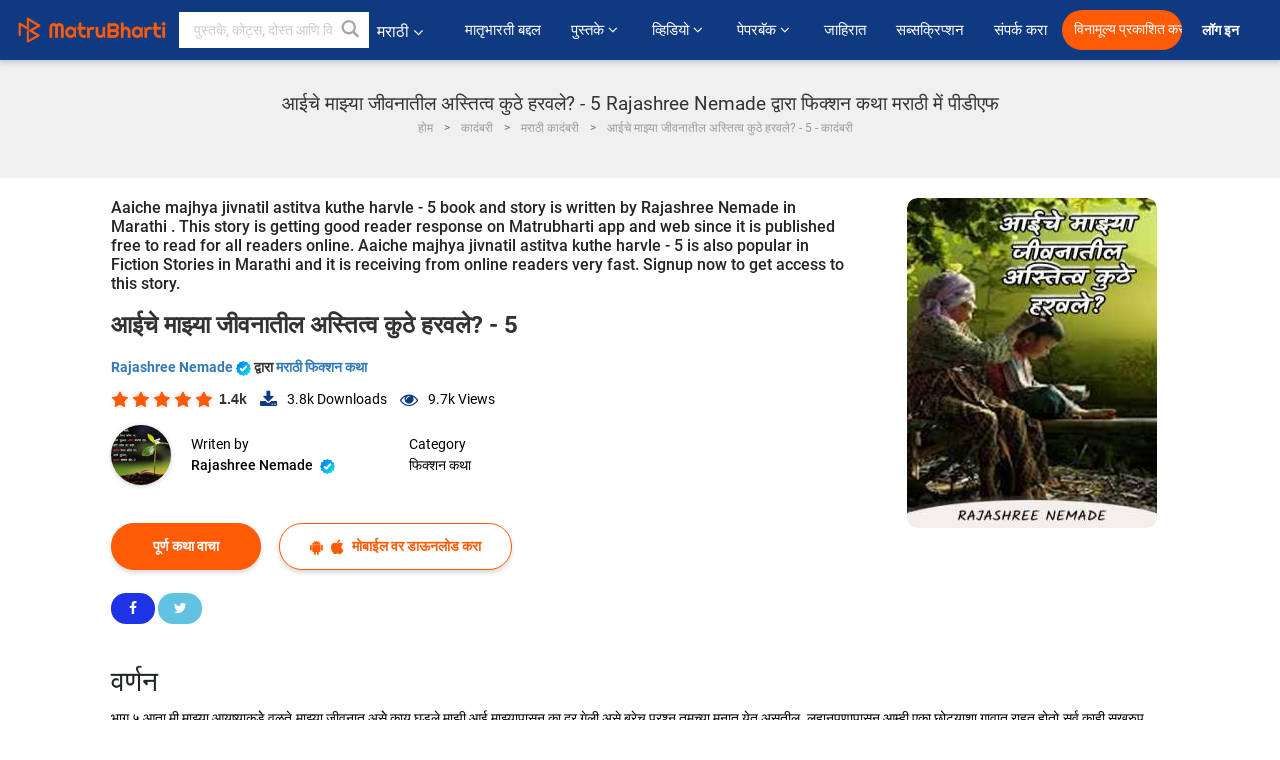

--- FILE ---
content_type: text/html; charset=UTF-8
request_url: https://marathi.matrubharti.com/book/19907088/aaiche-majhya-jivnatil-astitva-kuthe-harvle-5-by-rajashree-nemade
body_size: 20604
content:
<!DOCTYPE html>
<html lang="mr" prefix="og: http://ogp.me/ns# fb: http://ogp.me/ns/fb# video: http://ogp.me/ns/video#">
  <head>
  	<!-- Google Tag Manager -->
		<script>(function(w,d,s,l,i){w[l]=w[l]||[];w[l].push({'gtm.start':
		new Date().getTime(),event:'gtm.js'});var f=d.getElementsByTagName(s)[0],
		j=d.createElement(s),dl=l!='dataLayer'?'&l='+l:'';j.async=true;j.src=
		'https://www.googletagmanager.com/gtm.js?id='+i+dl;f.parentNode.insertBefore(j,f);
		})(window,document,'script','dataLayer','GTM-MC2ZBLS');</script>
		<!-- End Google Tag Manager -->

	<meta charset="utf-8">
	<meta http-equiv="X-UA-Compatible" content="IE=edge">
	<meta name="viewport" content="width=device-width, initial-scale=1">
	<meta http-equiv="Content-Type" content="text/html;charset=utf-8" />
		<meta name="csrf-token" content="75WIuyYWpjJ66MImVKdWCfCrGbAy9JN1yqZF01ki">
		 
		<title>आईचे माझ्या जीवनातील अस्तित्व कुठे हरवले? - 5 Rajashree Nemade द्वारा फिक्शन कथा मराठी में पीडीएफ</title> 
		<meta name="keywords" content="फिक्शन कथा by Rajashree Nemade, मराठी कहानियाँ और किताबें फिक्शन कथा की कहानियाँ व् किताबें">
		<meta name="description" content="Rajashree Nemade लिखित पुस्तके आणि कथा जसे Aaiche majhya jivnatil astitva kuthe harvle - 5 आपल्या मोबाइल फोनवर किंवा आपल्या मोबाइलवर ऑनलाइन डाउनलोड पीडीएफ वाचा.">
		
	<meta name="robots" content="all, max-snippet:150,  max-video-preview :180" />
	<meta name="googlebot" content="all, max-snippet:150,  max-video-preview :180" />
	<meta name="googlebot-news" content="all, max-snippet:150,  max-video-preview :180" />
		<link rel="shortcut icon" href="https://mbweb.b-cdn.net/assets/images/favicon/favicon.ico" type="image/x-icon"> 
	<!-- <link rel="icon" href="https://mbweb.b-cdn.net/assets/images/favicon/favicon.ico" type="image/icon">  -->
	
	
	<meta name="application-name" content="Matrubharti">
	<meta property="fb:app_id" content="944887672197779" /> 
	<meta property="fb:pages" content="421544768023245" />
	<meta property="al:android:url" content="https://marathi.matrubharti.com/book/19907088/aaiche-majhya-jivnatil-astitva-kuthe-harvle-5-by-rajashree-nemade">
    <meta property="al:android:package" content="com.nichetech.matrubharti">
    <meta property="al:android:app_name" content="Matrubharti">
	<meta property="al:ios:url" content="https://marathi.matrubharti.com/book/19907088/aaiche-majhya-jivnatil-astitva-kuthe-harvle-5-by-rajashree-nemade" />
    <meta property="al:ios:app_store_id" content="1013445673" />
    <meta property="al:ios:app_name" content="Matrubharti" />
		
		<meta property="og:site_name" content="Matrubharti">
	<meta property="og:url" content="https://marathi.matrubharti.com/book/19907088/aaiche-majhya-jivnatil-astitva-kuthe-harvle-5">
	<meta property="og:title" content="आईचे माझ्या जीवनातील अस्तित्व कुठे हरवले? - 5">
			<meta name="twitter:title" content="आईचे माझ्या जीवनातील अस्तित्व कुठे हरवले? - 5 Rajashree Nemade द्वारा फिक्शन कथा मराठी में पीडीएफ"><meta property="og:description" content="भाग ५        आता मी माझ्या आयुष्याकडेे वळते.माझ्या जीवनात असेे काय घडले,माझी आई माझ्यापासुन का दुर गेली,असे बरेच प्रश्न तुमच्या मनात येत असतील.        लहानपणापासून आम्ही एका छोट्याशा गावात राहत होतो.सर्व काही सुखरुप चालले होते.वडिलांचा धंदा अगदी जोमात होता.आईची तबियेत अतिशय चांगली होती.आई सर्व काम अतिशय जोमाने करत होती.सर्वांची काळजी ती घ्यायची. कोणाला काय हवे नको ते सर्व ती बघायची.  तिच्याशिवाय घर जसे अपुर्ण होते.अगदी शांतपणे सर्वांचे काम करायची.माझी परिक्षा असताना मला एकही काम करु द्यायची नाही.लहानपणापासून तिने अगदी प्रेमाने मला वाढवले होते.आता ती नाही तर सर्व काम स्वतः करावे लागतात.आता काम, नोकरी,अभ्यास या सर्वांचा कंटाळा">
			<meta name="twitter:description" content="Rajashree Nemade लिखित पुस्तके आणि कथा जसे Aaiche majhya jivnatil astitva kuthe harvle - 5 आपल्या मोबाइल फोनवर किंवा आपल्या मोबाइलवर ऑनलाइन डाउनलोड पीडीएफ वाचा."><meta property="og:image" content="https://marathi.matrubharti.com/book-cover/1611840832_028991500.jpg/marathi">
			<meta name="twitter:image" content="https://marathi.matrubharti.com/book-cover/1611840832_028991500.jpg/marathi"> 
	<meta property="og:image:type" content="image/jpeg" /> 
	<meta property="og:image:alt" content="आईचे माझ्या जीवनातील अस्तित्व कुठे हरवले? - 5 Rajashree Nemade द्वारा फिक्शन कथा मराठी में पीडीएफ">
	<meta property="og:image:width" content="600" />
    <meta property="og:image:height" content="314" />
	
	<meta property="og:type" content="article">
	<meta property="article:publisher" content="https://www.facebook.com/matrubharti" />
	<meta name="author" content="">
	<meta name="twitter:card" content="summary_large_image">
	<meta name="twitter:site" content="@MatruBharti">
	<meta name="twitter:creator" content="@MatruBharti">
	
    <meta name="twitter:image:type" content="image/jpeg" /> 
	<meta name="twitter:app:name:iphone" content="Matrubharti">
	<meta name="twitter:app:id:iphone" content="1013445673">
	<meta name="twitter:app:name:ipad" content="Matrubharti">
	<meta name="twitter:app:id:ipad" content="1013445673">
	<meta name="twitter:app:name:googleplay" content="Matrubharti">
	<meta name="twitter:app:id:googleplay" content="com.nichetech.matrubharti">

<link rel="canonical" href="https://marathi.matrubharti.com/book/19907088/aaiche-majhya-jivnatil-astitva-kuthe-harvle-5-by-rajashree-nemade" />
<link rel="amphtml" href="https://marathi.matrubharti.com/amp/book/19907088/aaiche-majhya-jivnatil-astitva-kuthe-harvle-5-by-rajashree-nemade">
<link rel="alternate" hreflang="en" href="https://www.matrubharti.com/book/19907088/aaiche-majhya-jivnatil-astitva-kuthe-harvle-5-by-rajashree-nemade" />
<link rel="alternate" hreflang="mr" href="https://marathi.matrubharti.com/book/19907088/aaiche-majhya-jivnatil-astitva-kuthe-harvle-5-by-rajashree-nemade" />
<link rel="alternate" hreflang="x-default" href="https://www.matrubharti.com/book/19907088/aaiche-majhya-jivnatil-astitva-kuthe-harvle-5-by-rajashree-nemade" />
	
	<script type="text/javascript">
		var APP_URL = "https:\/\/marathi.matrubharti.com\/"
		var webiste = "normal";
	</script>

			
		<script>window._token="75WIuyYWpjJ66MImVKdWCfCrGbAy9JN1yqZF01ki",window.url="https://marathi.matrubharti.com/book/19907088/aaiche-majhya-jivnatil-astitva-kuthe-harvle-5-by-rajashree-nemade",window.save="﻿सेव्ह करा",window.series_available_please="write-story.series_available_please",window.minimum_four_char="किमान ४ अक्षर लिहा.",window.save_draft="तुमची कथा सेव्ह झाली आहे आणि ड्राफ्ट मध्ये ठेवण्यात आली आहे..",window.follow="फॉलो करा",window.following="फॉलो करत आहे",window.thanks_rating="रेटिंग केल्याबद्दल धन्यवाद.",window.successfully_rating="रेटिंग आणि टिप्पणी यशस्वीरित्या अपडेट केले!",window.star_rating_error="स्टार रेटिंग किमान 0.5 आवश्यक आहे .",window.book_rating="किमान .५ रेटिंग द्या.",window.mobile_number_validation="कृपया मोबाईल नंबर लिहा",window.enter_velid_mobile_six_char="﻿ तुमच्या मोबाईल मध्ये किमान ६ कॅरॅक्टर हवीत.",window.download_link_success="डाउनलोड लिंक यशस्वीरित्या आपल्या मोबाइल नंबरवर पाठविला गेला आहे. कृपया अप डाउनलोड करा.",window.login_validation="कृपया वैध ईमेल आईडी / मोबाइल नंबर प्रविष्ट करा.",window.event_enter_name="कृपया तुमचे नाव लिहा",window.event_enter_email_valid="कृपया वैध इमेल अॅड्रेस  द्या. ",window.email_validation="﻿कृपया तुमचा ई-मेल एड्रेस द्या.",window.captcha_required="कॅप्चा आवश्यक आहे!",window.email_validation_valid="कृपया वैध ई-मेल एड्रेस द्या.",window.message_validation="कृपया तुमचा संदेश लिहा.",window.enter_velid_mobile_email_six_char="तुमच्या इमेल मध्ये किंवा मोबाईल मध्ये किमान ६ अक्षर हवी. ",window.enter_user_name="तुमचा युजरनेम लिहा.",window.name_already_exist="सॉरी. हे नाव आधी घेतलेले आहे. कृपया दुसरे नाव लिहा.",window.username_not_available="हा युजरनेम उपलब्ध नाही. कृपया परत प्रयत्न करा..",window.enter_user_name1="तुमचा युजरनेम लिहा",window.username_update_msg="तुमचा युजरनेम अपडेट झाला आहे. ",window.only_number_not_allow="स्पेशल कॅरॅक्टर बरोबर फक्त नंबर चालू शकत नाहीत..",window.enter_velid_mobile="कृपया वैध मोबाईल नंबर द्या..",window.valid_enter_otp="वैध OTP लिहा",window.special_character_is_not="स्पेशल कॅरॅक्टरसुरवातीला आणि शेवटी चालू शकत नाहीत..",window.contains_invilid="अवैध कॅरॅक्टरस आहेत. .",window.can_not_be_all="फक्त नंबर असू शकत नाही..",window.consecutive_special="एकमागोमाग स्पेशल कॅरॅक्टर चालू शकत नाहीत.",window.please_enter_name="कृपया आपले नाव प्रविष्ट करा",window.select_category="कृपया श्रेणी निवडा",window.select_language="तुमची भाषा निवडा",window.select_tag="आणि विभाग",window.tag_language="भाषा आणि विभाग",window.file_not_support="write-story.file_not_support",window.title_add_to_favorite="आवडीमध्ये जोडा",window.added_to_favorite_list="﻿तुमच्या कादंबरी यादीत समावेश झाला ",window.title_remove_from_favorite="आवडत्या पासून काढून टाका",window.favourite_list_msg_remove="तुमच्या कादंबरी यादीटून बाहेर काढले.",window.allow_only_100_charecter="केवळ 100 कॅरेक्टरला परवानगी द्या",window.give_rating="कृपया  रेटिंग द्या ",window.sending="पाठवत आहे हे",window.send_review=" टिपण्णी पाठवा",window.limit_bites_word="सर्वाधिक शब्द मर्यादा 500 आहे. ",window.special_charecter_error="विशेष वर्ण परवानगी दिली जाऊ नये",window.username_validation_four="वापरकर्त्याचे नाव किमान 4 वर्ण असले पाहिजे",window.username_validation_fifty="वापरकर्तानावची लांबी 50 वर्णांपेक्षा कमी असावी",window.languageName="marathi";</script>

	<link media="all" rel="stylesheet" href="https://mbweb.b-cdn.net/assets/web/css/font-awesome.min.css?v=8.1" async defer/>
    <!-- <link rel="stylesheet" href="https://mbweb.b-cdn.net/assets/css/bootstrap.min.css" /> -->
    <link media="all" rel="stylesheet" href="https://mbweb.b-cdn.net/assets/bootstrap/bootstrap.min.css"/>
	 <link media="all" href='https://fonts.googleapis.com/css?family=Poppins' rel='stylesheet' type='text/css'>
    <!-- <link rel="stylesheet" href="https://cdn.jsdelivr.net/npm/bootstrap@4.0.0/dist/css/bootstrap.min.css" integrity="sha384-Gn5384xqQ1aoWXA+058RXPxPg6fy4IWvTNh0E263XmFcJlSAwiGgFAW/dAiS6JXm" crossorigin="anonymous"> -->

	<link rel="stylesheet" href="https://mbweb.b-cdn.net/assets/css/jquery-ui.css?v=8.1" />
	<link rel="stylesheet" media="all" href="https://mbweb.b-cdn.net/assets/dist/common_for_all_site.css?v=8.1" async/>
	
		
	  
<link rel="stylesheet" href="https://mbweb.b-cdn.net/assets/dist/main.css?v=8.1" />
<link rel="stylesheet" href="https://mbweb.b-cdn.net/assets/dist/maudio.css?v=8.1" />

	
	 
	
	<link rel="stylesheet" media="all" href="https://mbweb.b-cdn.net/assets/css/star-rating.min.css?v=8.1" />
		
		<link rel="stylesheet" media="all" href="https://mbweb.b-cdn.net/assets/dist/navigation.css?v=8.1" />
	<link rel="stylesheet" media="all" href="https://mbweb.b-cdn.net/assets/dist/common-web.css?v=8.1" />

		
	<script async src="https://cdn.zipy.ai/sdk/v1.0/zipy.min.umd.js" crossorigin="anonymous"></script> <script> window.zipy && window.zipy.init('d900b678');</script>

	<style type="text/css">.rating-stars{cursor:auto!important}
	.new-breadcrumb .google-auto-placed{
		display: none;
	}
</style>
			<script src="https://mbweb.b-cdn.net/js/jquery-3.3.1.min.js?v=8.1"></script>
	<script type="text/javascript" src="https://mbweb.b-cdn.net/js/maudio.js?v=8.1"></script>
	<script type="text/javascript" src="https://mbweb.b-cdn.net/js/audioconfig.js?v=8.1"></script>

		
		<script async src="https://accounts.google.com/gsi/client"></script>
    <meta name="google-signin-scope" content="profile email">
    <meta name="google-signin-client_id" content="157969769344-3s1n3pu45gnbrq4nds2ga67mc7edlkkl.apps.googleusercontent.com">
	<script async defer src="https://apis.google.com/js/platform.js?onload=init"></script>
		
	<!-- ANALYTICS -->
	<script>
	(function(i,s,o,g,r,a,m){i['GoogleAnalyticsObject']=r;i[r]=i[r]||function(){
	(i[r].q=i[r].q||[]).push(arguments)},i[r].l=1*new Date();a=s.createElement(o),
	m=s.getElementsByTagName(o)[0];a.async=1;a.src=g;m.parentNode.insertBefore(a,m)
	})(window,document,'script','https://mbweb.b-cdn.net/js/analytics.js','ga');

	ga('create', 'UA-59726154-1', 'auto');
	ga('send', 'pageview');
	</script>	<!-- Facebook Pixel Code -->
	<script>
		!function(h,a,i,c,j,d,g){if(h.fbq){return}j=h.fbq=function(){j.callMethod?j.callMethod.apply(j,arguments):j.queue.push(arguments)};if(!h._fbq){h._fbq=j}j.push=j;j.loaded=!0;j.version="2.0";j.queue=[];d=a.createElement(i);d.async=!0;d.src=c;g=a.getElementsByTagName(i)[0];g.parentNode.insertBefore(d,g)}(window,document,"script","https://connect.facebook.net/en_US/fbevents.js");
		fbq('init', '2438210503110048'); 
		fbq('track', 'PageView');
		//fbq('set', 'autoConfig', 'false');
	</script>
	<noscript> <img height="1" width="1" src="https://www.facebook.com/tr?id=2438210503110048&ev=PageView&noscript=1"/> </noscript>
	<!-- End Facebook Pixel Code -->
			<script async src="https://pagead2.googlesyndication.com/pagead/js/adsbygoogle.js?client=ca-pub-6029153700986991"
     crossorigin="anonymous"></script>
</head>
<body class="mbvishesh">
	<!-- Google Tag Manager (noscript) -->
	<noscript>
		<iframe src="https://www.googletagmanager.com/ns.html?id=GTM-MC2ZBLS"	height="0" width="0" style="display:none;visibility:hidden"></iframe>
	</noscript>
	<!-- End Google Tag Manager (noscript) -->
		
	<div id="divLoading"></div>
	
	 
    
    <div class="modal fade modal_app" id="conformationPopup" role="dialog">
	  <div class="modal-dialog">
		<div class="modal-content">
		  <div class="modal-header"> <button type="button" class="close" data-dismiss="modal">&times;</button> </div>
		  <div class="modal-body">
			<a href="https://apps.matrubharti.com"><button class="btn btn-info"><i class="fa fa-download" aria-hidden="true"></i> Download Our App</button></a>
			<div class="or-line"> <span>OR</span> </div>
			<button class="btn btn-info" data-dismiss="modal"><i class="fa fa-play" aria-hidden="true"></i> Continue On Web</button>
		  </div>
		</div>
	  </div>
	</div>
	
	<div id="dialog-message" title="Link Sent" style="display:none;"><p> The Download Link has been successfully sent to your Mobile Number. Please Download the App.</p></div>
	
	<div class="common_loader" style="display:none;"><p><img style="height:100px;" src="https://mbweb.b-cdn.net/assets/images/loader1.gif" alt="मातृभारती Loading..."></p></div>
	
	<!-- Header -->
	<div class="modal fade" id="limitPlan" role="dialog" >
  <div class="modal-dialog">
	<div class="modal-content">
	  <div class="modal-header"><button type="button" class="close" data-dismiss="modal">&times;</button></div>
	  <div class="modal-body">Your daily story limit is finished please upgrade your plan</div>
	  <a href="/subscription">Yes</a>         
	  <button type="button" class="close" data-dismiss="modal">No</button>      
	</div>
  </div>
</div>

 
<nav class="navbar navbar-expand-lg navbar-inverse customnav darkHeader stick-nav top-header">
  <div class="container-fluid">
	<div class="row-flex">
	  <div class="navbar-header inner-page-header align-items-center">
		<!-- <button type="button" class="navbar-toggle collapsed" data-toggle="collapse" data-target="#navbar" aria-expanded="false" aria-controls="navbar">
		  <span class="sr-only">Toggle navigation</span>
		  <span class="icon-bar"></span>
		  <span class="icon-bar"></span>
		  <span class="icon-bar"></span>
		</button>
		 -->
				  <a class="navbar-brand" href="https://marathi.matrubharti.com"><img src="https://mbweb.b-cdn.net/mail/logo_2_0_orange.png" class="inner-display" alt="मातृभारती" title="मातृभारती" style="height: 26px;"/></a>
		
		
		 
		  <div class="search-main inner-display">
						  			  	<form method="GET" action="https://marathi.matrubharti.com/search" accept-charset="UTF-8" id="search0">
			  						<div class="input-group">
			  <input type="keyword" name="keyword" aria-label="keyword" placeholder="﻿ पुस्तके, कोट्स, दोस्त आणि विशेष वीडियो सर्च करा" maxlength="150" class="search form-control white-bg" id="keyword0">
			  <button type="submit" role="button" aria-label="search" class="">
				<svg width="20" height="20" viewBox="0 0 17 18" class="" xmlns="http://www.w3.org/2000/svg"><g fill="#4a4a4a" fill-rule="evenodd"><path class="_2BhAHa" d="m11.618 9.897l4.225 4.212c.092.092.101.232.02.313l-1.465 1.46c-.081.081-.221.072-.314-.02l-4.216-4.203"></path><path class="_2BhAHa" d="m6.486 10.901c-2.42 0-4.381-1.956-4.381-4.368 0-2.413 1.961-4.369 4.381-4.369 2.42 0 4.381 1.956 4.381 4.369 0 2.413-1.961 4.368-4.381 4.368m0-10.835c-3.582 0-6.486 2.895-6.486 6.467 0 3.572 2.904 6.467 6.486 6.467 3.582 0 6.486-2.895 6.486-6.467 0-3.572-2.904-6.467-6.486-6.467"></path></g></svg>
			  </button>
			</div>
			</form>
		  </div>
				
	    <ul class="language-selection" id="lang_ddr">
		  <li class="dropdown">
			<a href="#" class="dropdown-toggle align-items-center" data-toggle="dropdown" role="button" aria-haspopup="true" aria-expanded="false">
			  मराठी			<i class="fa fa-angle-down" style="margin:0 4px"></i></a>
						<ul class="dropdown-menu" onClick="facebookpixel_lang()" style="">
			  <li class=""><a href="https://www.matrubharti.com/" data-value="English">English</a></li>
			  <li class=""><a href="https://hindi.matrubharti.com/" data-value="हिंदी">हिंदी</a></li>  
			  <li class=""><a href="https://gujarati.matrubharti.com/" data-value="ગુજરાતી">ગુજરાતી</a></li>
			  <li class="active"><a href="https://marathi.matrubharti.com/" data-value="मराठी">मराठी</a></li>
			  <li class=""><a href="https://tamil.matrubharti.com/stories/new-released" data-value="தமிழ்">தமிழ்</a></li>
			  <li class=""><a href="https://telugu.matrubharti.com/stories/new-released" data-value="తెలుగు">తెలుగు</a></li>
			  <li class=""><a href="https://bengali.matrubharti.com/stories/new-released" data-value="বাংলা">বাংলা</a></li>
			  <li class=""><a href="https://malayalam.matrubharti.com/stories/new-released" data-value="മലയാളം">മലയാളം</a></li>
			  <li class=""><a href="https://kannada.matrubharti.com/stories/new-released" data-value="ಕನ್ನಡ">ಕನ್ನಡ</a></li>
			  <li class=""><a href="https://urdu.matrubharti.com/stories/new-released" data-value="اُردُو">اُردُو</a></li>
			  <!-- <li class=""><a href="https://french.matrubharti.com/" data-value="français">français</a></li>
			  <li class=""><a href="https://spanish.matrubharti.com/" data-value="Español">Español</a></li> -->
			</ul> 
		  </li>
		</ul>
		<a rel="noopener" aria-label="matrubharti app" href="https://apps.matrubharti.com"><div class="appIcon"></div></a>
	  </div>
	  
	  <div class="header-right align-items-center">
		<div id="navbar" class="collapse navbar-collapse inner-page-nav" style="">
		  <ul class="nav navbar-nav align-items-center">
		  	<li class=""><a class="btn-hover nav-link" href="https://marathi.matrubharti.com/about-us">﻿मातृभारती बद्दल</a></li>
		  
			<!-- <li class="vishesh_mega_menu align-items-center">
				<a href="http://bitesapp.in/" class="dropdown-toggle js-activated disabled btn-hover" >कोट्स <i class="fa fa-angle-down"></i> </a>
				<ul class="dropdown-menu">
					<li class="sub_ddr">
					  <ul>
						<li><a href="http://bitesapp.in/" target="_blank">ट्रेन्डिंग सुविचार</a></li>
						<li><a href="https://video.matrubharti.com/" target="_blank">शॉर्ट व्हिडियो</a></li>
						<li></li>
					  </ul>
					</li>
				</ul>
			</li> -->
			
						  <li class="vishesh_mega_menu align-items-center">
				<a href="https://marathi.matrubharti.com/novels" class="dropdown-toggle js-activated disabled btn-hover" >पुस्तके <i class="fa fa-angle-down"></i> </a>
				<ul class="dropdown-menu">
					<li class="sub_ddr">
					  <ul>
						<li><a href="https://marathi.matrubharti.com/novels" target="_blank">नवीन कादंबऱ्या</a></li>
						<li><a href="https://marathi.matrubharti.com/stories/new-released" target="_blank">नवीन कथा</a></li>
						<li><a href="https://marathi.matrubharti.com/novels/best-novels" target="_blank">सर्वाधिक खपणारे</a></li>
						<li><a href="https://marathi.matrubharti.com/authors/top100" target="_blank">सर्वोत्कृष्ट लेखक</a></li>
						<li><a href="https://marathi.matrubharti.com/benefits-to-authors" target="_blank">लेखकांना फायदे</a></li>
						<li><a href="https://marathi.matrubharti.com/faq" target="_blank">FAQ</a></li>
					  </ul>
					</li>
				</ul>
			  </li>
			
			
<li class="vishesh_mega_menu align-items-center">
				<a href="https://marathi.matrubharti.com/videos" class="btn-hover" >व्हिडियो <i class="fa fa-angle-down"></i> </a>
				<ul class="dropdown-menu">
					<li class="sub_ddr">
					  <ul>
						<li><a href="https://marathi.matrubharti.com/videos/top-trending" target="_blank">सर्वाधिक ट्रेंडिंग</a></li>
						<li><a href="https://marathi.matrubharti.com/videos/short-films" target="_blank">लघुपट</a></li>
						<li><a href="https://marathi.matrubharti.com/videos/drama" target="_blank">नाटक</a></li>
						<!-- <li><a href="https://marathi.matrubharti.com/authors/top100" target="_blank">मुलाखती</a></li> -->
						<li><a href="https://marathi.matrubharti.com/videos/poem" target="_blank">कविता</a></li>
						<li><a href="https://marathi.matrubharti.com/videos/comedy" target="_blank">कॉमेडी</a></li>
					  </ul>
					</li>
				</ul>
			  </li>
 			<li class="vishesh_mega_menu align-items-center">
				<a href="https://marathi.matrubharti.com/paperback" class="dropdown-toggle js-activated disabled btn-hover" >पेपरबॅक <i class="fa fa-angle-down"></i> </a>
				<ul class="dropdown-menu">
					<li class="sub_ddr">
					  <ul>
						<li><a href="https://marathi.matrubharti.com/book-publish" target="_blank">पेपरबॅक प्रकाशित करा</a></li>
						<li><a href="https://www.amazon.in/s?i=merchant-items&me=AXT2ZKR2O5GG1" target="_blank">पेपरबॅक खरेदी करा</a></li>
					  </ul>
					</li>
				</ul>
			  </li>
			<!-- <li class="align-items-center"><a target="_blank" class="btn-hover" href="https://marathi.matrubharti.com/videos">व्हिडियो</a></li> -->
			 <!--  <li class="vishesh_mega_menu align-items-center">
				<a href="https://marathi.matrubharti.com/videos" class="dropdown-toggle js-activated disabled btn-hover">व्हिडियो <i class="fa fa-angle-down"></i> </a>
				<ul class="dropdown-menu mega-dropdown-menu">
					<li class="sub_ddr">
						<ul>
							<li><a href="https://marathi.matrubharti.com/videos/motivational">प्रेरणादायी</a></li>
							<li><a href="https://marathi.matrubharti.com/videos/natak">नाटक</a></li>
							<li><a href="https://marathi.matrubharti.com/videos/sangeet">संगीत</a></li>
							<li><a href="https://marathi.matrubharti.com/videos/mushayra">मुशायरा</a></li>
							<li><a href="https://marathi.matrubharti.com/videos/web-series">वेब सीरीज</a></li>
							<li><a href="https://marathi.matrubharti.com/videos/short-films">शॉर्ट फिल्म्स</a></li>
						</ul>
					</li>
				</ul>
			  </li> -->
			
			  <!-- <li class="align-items-center"><a class="btn-hover" href="https://blog.matrubharti.com/category/writing-competitions/" target="_blank">स्पर्धा</a></li> -->
						
			<li class="align-items-center"><a target="_blank" class="btn-hover" href="https://marathi.matrubharti.com/advertiser">जाहिरात</a></li>
			
			<li class="align-items-center"><a target="_blank" class="btn-hover" href="https://marathi.matrubharti.com/subscription">सब्सक्रिप्शन</a></li>
			
			<li class="align-items-center"><a target="_blank" class="btn-hover" href="https://marathi.matrubharti.com/contact">संपर्क करा</a></li>
		  </ul>   
		  
		</div>

		<div class="right-items align-items-center">
		  		  
		  <div class="write-now">
						  <a href="https://marathi.matrubharti.com/benefits-to-authors" class="btn btn-hover-blue">विनामूल्य प्रकाशित करा</a>
					  </div>   
		 
		  			   
				<div class="sing_in">
					<ul><li><a href="#" data-toggle="modal" data-target="#loginmodal" data-dismiss="modal" onClick="facebookpixel()">लॉग इन  </a></li></ul>
				</div> 
			  					</div>
	  </div>
	</div>
</nav>
	
	
	
	<!-- Body -->
	<div class="modal fade" id="fivebookreadafterpopup" tabindex="-1" role="dialog" aria-labelledby="exampleModalLabel" aria-hidden="true" style="display: none;">
	<div class="modal-dialog denied-read-book" role="document">
		<div class="modal-content modal-content-book">
			<div class="modal-header close-denied-button-header" il_cc1="1">
				<button type="button" class="close close-denied-button" data-dismiss="modal">×</button>
			</div>
			<div class="modal-body">
				<div class="model-send-img">
					<img src="https://mbweb.b-cdn.net/assets/images/Artboard.svg" alt="Artboard">
					<div class="download-m-app">
						<hr>
						<h1 class="title-descri">To read all the chapters,<br> Please Sign In</h1>
						<h5 class="download-m-link"></h5>
						<div id="sms-block-parent">
							<div class="input-group r-input-group">
								<form id="customlogin">
									<input type="hidden" name="_token" value="dnpRGbVwkXMFd5eEEwpwktxgJDKIDfmmo0r0GzVD">
									<div class="flag-container-5">
										<input autofocus="" type="text" name="tb_username_new" id="tb_username_new" placeholder="E-mail or Mobile number" value="" maxlength="50">
									</div>
									<input type="hidden" name="countryCode" id="countryCode" value="91">
									<button type="submit" id="btnSignin" class="sendButton-book">Login</button>
								</form>
							</div>
						</div>
					</div>
				</div>
			</div>
		</div>
	</div>
</div>
<div class="clearfix"></div>

<section class="new-breadcrumb">
	<div class="container">	
		<div class="row">	
			<div class="col-md-12">
				<div class="meta_parent mb-0">     
					<h1 class="mb-0">आईचे माझ्या जीवनातील अस्तित्व कुठे हरवले? - 5 Rajashree Nemade द्वारा फिक्शन कथा मराठी में पीडीएफ</h1>
					<ol class="breadcrumb commonbreadcrumb" itemscope itemtype="http://schema.org/BreadcrumbList">
								<li class="breadcrumb-item" itemprop="itemListElement" itemscope itemtype="http://schema.org/ListItem">
									<meta itemprop="position" content="1"/>
									<a itemprop="item" href="https://marathi.matrubharti.com"><span itemprop="name">होम</span></a>
								</li>
								<li class="breadcrumb-item" itemprop="itemListElement" itemscope itemtype="http://schema.org/ListItem">
									<meta itemprop="position" content="2"/>
									<a itemprop="item" href="https://marathi.matrubharti.com/novels"><span itemprop="name">कादंबरी</span></a>
								</li>
								<li class="breadcrumb-item" itemprop="itemListElement" itemscope itemtype="http://schema.org/ListItem">
									<meta itemprop="position" content="3"/>
									<a itemprop="item" href="https://marathi.matrubharti.com/novels/marathi"><span itemprop="name">मराठी कादंबरी</span></a>
								</li>
								<li class="breadcrumb-item active" itemprop="itemListElement" itemscope itemtype="http://schema.org/ListItem">
									<meta itemprop="position" content="4"/>
									<a itemprop="item" href="https://marathi.matrubharti.com/book/19907088/aaiche-majhya-jivnatil-astitva-kuthe-harvle-5"><span itemprop="name">आईचे माझ्या जीवनातील अस्तित्व कुठे हरवले? - 5 - कादंबरी</span></a>
								</li>
							</ol>

				</div> 
				
						  
			</div>

		</div>
	</div>
</section>

<section class="book-detail-inner bookdetailmain-section bookseriesdetailpage">
	<div class="custom-container container">    
		<article>
			<div class="row">
				<div class="col-lg-12 col-md-12 col-sm-12 marathi">
					<div class="user-profile-section">



						<div class="book-details-right">  
								<h6 class="text-new">Aaiche majhya jivnatil astitva kuthe harvle - 5 book and story is written by Rajashree Nemade in Marathi . This story is getting good reader response on Matrubharti app and web since it is published free to read for all readers online. Aaiche majhya jivnatil astitva kuthe harvle - 5 is also popular in Fiction Stories in Marathi and it is receiving from online readers very fast. Signup now to get access to this story.</h6>
							<div class="book-title-div">

								<h2 class="section-title">आईचे माझ्या जीवनातील अस्तित्व कुठे हरवले? - 5 </h2>
								
							</div>
							<p class="small-title"> 								<a href="https://marathi.matrubharti.com/rajashreenemade7157" >Rajashree Nemade  <img class="verified" src="https://mbweb.b-cdn.net/assets/images/verified_icon.svg" alt="मातृभारती सत्यापित" />  </a>
								﻿द्वारा

																<a href="https://marathi.matrubharti.com/stories/fiction-stories">
									 
											
										मराठी फिक्शन कथा
										</a>
								</p>
                        <div class="user-likes-share-links">
																		<div class="star-rates xs-margin"><div class="stars-main"><input type="hidden" id="input-3"  value="5" name="input-3" class="rating rating-loading" data-min="0" data-max="5" data-step="0.1"></div></div>
									<span class="user-book-stars xs-margin">1.4k</span>
									
									<ul class="download-main-inner-links">
																				<li><p class="inline-block"><i class="fa fa-download" aria-hidden="true"></i><span class="">3.8k</span> Downloads</p></li>
																																								<li><p class="inline-block"><i class="fa fa-eye" aria-hidden="true"></i><span class="">9.7k</span> Views</p></li>
																													</ul>
								</div>
								<!---->

								<div class="author-details row no-gutters">
									<div class="col-md-8">
										<div class=" bgnone">
											<div class="follow-board new-follow-board seriesDetail-author">
												<div class="follow-board-text center-block">
													<a href="https://marathi.matrubharti.com/rajashreenemade7157" target="_blank"> <img class="carousal-img user-sidebar-image" data-toggle="tooltip" src="https://mbassets.b-cdn.net/cdni/avtar-u/1584967314_033328400.png?w=100&amp;q=50" onError="this.src='https://mbweb.b-cdn.net/images/nouser.png'" alt="Rajashree Nemade" loading="lazy" /> </a>

													<div class="blue_tick_parent"> <p> Writen by <a href="https://marathi.matrubharti.com/rajashreenemade7157">	Rajashree Nemade  <img class="verified" src="https://mbweb.b-cdn.net/assets/images/verified_icon.svg" alt="मातृभारती सत्यापित" />  </a></p> </div>

													<div class="blue_tick_parent" >
														<p>Category									<a href="https://marathi.matrubharti.com/stories/fiction-stories">
									 
											
										फिक्शन कथा
										</a></p>
													</div>

													
																																							<!-- <a class="btn-mb btn-orange follow-btn" href="#" data-toggle="modal" data-target="#loginmodal" data-dismiss="modal"> फॉलो करा</a> -->
																																						</div>
											</div>


										</div>
									</div>
								</div>
                        <div class="new-follow-board-btn buttons-share-links">
									<div class="inline-block">
																																								<a class="btn-mb btn-orange" href="https://marathi.matrubharti.com/book/read/content/19907088/aaiche-majhya-jivnatil-astitva-kuthe-harvle-5">पूर्ण कथा वाचा</a>
																																							</div>
									<div class="inline-block">
																				<a class="btn-mb btn-blue" href="#" id="btnDownloadLink"> <i class="fa fa-android "></i> <i class="fa fa-apple "></i> मोबाईल वर डाऊनलोड करा</a>
																			</div>
									<div class="clearfix"></div>
								</div>
								<div class="social-media-buttons">
									<a href="https://www.facebook.com/MatrubhartiApp/" class="button facebook">
										<i class="fa fa-facebook"></i>
									</a>

									<a href="https://twitter.com/matrubharti" class="button twitter">
										<i class="fa fa-twitter"></i> 
									</a>
								</div>
								<br>
			</div>

			<div class="user-bookprofile-img" value="1611840832_028991500.jpg"  >
																						<a class="opendownloadappbutton">
																																<img class="user-bookprofile-img" src="https://mbassets.b-cdn.net/cdni/book-cover/1611840832_028991500.jpg?w=250&amp;q=50" alt="आईचे माझ्या जीवनातील अस्तित्व कुठे हरवले? - 5 द्वारा Rajashree Nemade in Marathi" onError="this.src='https://mbassets.b-cdn.net/cdni/book-cover/mb_no_cover.png?w=250&amp;q=50'" loading="lazy" />
								<ul class="social-media-icons">
									<li title="Share via Facebook">
										<a href="javascript:void();" onClick="window.open('https://www.facebook.com/sharer/sharer.php?u=https://marathi.matrubharti.com/book/19907088/aaiche-majhya-jivnatil-astitva-kuthe-harvle-5', 'facebook', 'menubar=no, toolbar=no, resizable=yes, scrollbars=yes, width=600, height=600, left=500, top=130');">
											<span class="facebook active"></span> 
										</a> 
									</li>
									<li title="Share via Twitter">
										<a href="javascript:void();" onClick="window.open('https://twitter.com/intent/tweet?url=https://marathi.matrubharti.com/book/19907088/aaiche-majhya-jivnatil-astitva-kuthe-harvle-5', 'twitter', 'menubar=no,toolbar=no,resizable=yes,scrollbars=yes,width=600,height=600,left=500,top=130');">
											<span class="twitter active"></span> 
										</a> 
									</li>
									<li title="Share via WhatsApp">
										<a href="javascript:void();" onClick="window.open('https://api.whatsapp.com/send?phone=&text=https://marathi.matrubharti.com/book/19907088/aaiche-majhya-jivnatil-astitva-kuthe-harvle-5', 'whatsapp', 'menubar=no,toolbar=no,resizable=yes,scrollbars=yes,width=750,height=600,left=400,top=130');">
											<span class="whatsapp active"></span> 
										</a>
									</li>
								</ul>
								<input type="hidden" name="user_id" id="user_id" value="">
								
							</div>

							<div class="bookshortdesc">

								<div class="row">
									<div class="col-md-12">
										<h3>वर्णन</h3>
										<p class="quoted-text"> <span style='display:block;' id='toggledata_0'>भाग ५        आता मी माझ्या आयुष्याकडेे वळते.माझ्या जीवनात असेे काय घडले,माझी आई माझ्यापासुन का दुर गेली,असे बरेच प्रश्न तुमच्या मनात येत असतील.        लहानपणापासून आम्ही एका छोट्याशा गावात राहत होतो.सर्व काही सुखरुप चालले होते.वडिलांचा धंदा अगदी जोमात होता.आईची तबियेत अतिशय चांगली होती.आई सर्व काम अतिशय जोमाने करत होती.सर्वांची काळजी ती घ्यायची. कोणाला काय हवे नको ते सर्व ती बघायची.  तिच्याशिवाय घर जसे अपुर्ण होते.अगदी शांतपणे सर्वांचे काम करायची.माझी परिक्षा असताना मला एकही काम करु द्यायची नाही.लहानपणापासून तिने अगदी प्रेमाने मला वाढवले होते.आता ती नाही तर सर्व काम स्वतः करावे लागतात.आता काम, नोकरी,अभ्यास या सर्वांचा कंटाळा </span></p>

			</div>
		</div>
	</div>
</div>
<!-- new added on 31/07/2024 for all novels  -->

<div class="serieslistmain series-list-new">
							<div class="user-bookprofile-img user-book-small">
								<a href="https://marathi.matrubharti.com/novels/25874/aaiche-majhya-jivnatil-astitva-kuthe-harvle-by-rajashree-nemade">
								<img class="user-bookprofile-img user-book-small-img" src="https://mbassets.b-cdn.net/cdni/book-cover/1611840832_028991500.jpg?w=160&amp;q=90" alt="Aaiche majhya jivnatil astitva kuthe harvle द्वारा Rajashree Nemade in Marathi" onError="this.src='https://mbassets.b-cdn.net/cdni/book-cover/mb_no_cover.png?w=250&amp;q=50'" loading="lazy">
							</a>
							<input type="hidden" name="user_id" id="user_id" value="">
							<span class="strip"><b>Novels</b></span> 
						</div>
						<div class="new-book-part">
							<div class="head-section">
								<a class="section-title" href="https://marathi.matrubharti.com/novels/25874/aaiche-majhya-jivnatil-astitva-kuthe-harvle-by-rajashree-nemade">आईचे माझ्या जीवनातील अस्तित्व कुठे हरवले?  <label class="badge badge-pill  badge-new"></label>
								</a>
							</div>
							<div class="series-content">भाग १            कोणतीही व्यक्ती जीवनात काहीही सोसल्याशिवाय मोठा माणूस बनत नाही.ती मोठी बनते तर तिच्या चांगल्या विचारांनी आणि तिच्या अनुभवी प्रसगांनी....</span></div>
						</div>

					</div>

<div class="clearfix"></div>


<div class="col-xs-12 text-center">
	<div class="book-right-side new-mockup-header tags_header"
	style="margin-bottom:10px;box-shadow: 0 0px 0px 0 rgba(0,0,0,.3) !important">
	<h2>More Likes This</h2>
	<ul class="explore-more">
						
			<li class="explore-more-item">
				<a href="https://marathi.matrubharti.com/book/19987353/tapuo-par-picnic-1-by-prabodh-kumar-govil">
					<div class="audio-icon-parent you-may-like-audio">
						<img class="book-image" src="https://mbassets.b-cdn.net/cdni/book-cover/1768814780_076184600.jpg?w=250&amp;q=50"
						onError="this.src='https://mbassets.b-cdn.net/cdni/book-cover/mb_no_cover.png?w=250&amp;q=50'" alt="Book Image" loading="lazy" />
						<div class="book-text">
							<p>टापुओं पर पिकनिक - भाग 1</p>
							<p>द्वारा 
								<a class="author-name" href="https://marathi.matrubharti.com/prabodhgovilgmailcom"> Prabodh Kumar Govil
									 
									<img class="verified" src="https://mbweb.b-cdn.net/assets/images/verified_icon.svg" alt="मातृभारती सत्यापित" /> 
									 
								</a>
							</p>
						</div>
					</div>
				</a>
			</li>

						
			<li class="explore-more-item">
				<a href="https://marathi.matrubharti.com/book/19985973/kaalchakra-khand-1-part-1-by-shabdpremi">
					<div class="audio-icon-parent you-may-like-audio">
						<img class="book-image" src="https://mbassets.b-cdn.net/cdni/book-cover/1766148136_086314900.jpg?w=250&amp;q=50"
						onError="this.src='https://mbassets.b-cdn.net/cdni/book-cover/mb_no_cover.png?w=250&amp;q=50'" alt="Book Image" loading="lazy" />
						<div class="book-text">
							<p>कालचक्र - खंड 1 - भाग 1</p>
							<p>द्वारा 
								<a class="author-name" href="https://marathi.matrubharti.com/shabdpremi8384"> shabd_premi म श्री
									 
								</a>
							</p>
						</div>
					</div>
				</a>
			</li>

						
			<li class="explore-more-item">
				<a href="https://marathi.matrubharti.com/book/19984029/smir-1-by-sanjana-kamble">
					<div class="audio-icon-parent you-may-like-audio">
						<img class="book-image" src="https://mbassets.b-cdn.net/cdni/book-cover/1763102586_092483100.png?w=250&amp;q=50"
						onError="this.src='https://mbassets.b-cdn.net/cdni/book-cover/mb_no_cover.png?w=250&amp;q=50'" alt="Book Image" loading="lazy" />
						<div class="book-text">
							<p>स्मिर : कथा प्रेमाच्या प्रवासाची - भाग 1</p>
							<p>द्वारा 
								<a class="author-name" href="https://marathi.matrubharti.com/sanjanakamble445931"> Sanjana Kamble
									 
								</a>
							</p>
						</div>
					</div>
				</a>
			</li>

						
			<li class="explore-more-item">
				<a href="https://marathi.matrubharti.com/book/19978550/kirkali-11-by-abhay-bapat">
					<div class="audio-icon-parent you-may-like-audio">
						<img class="book-image" src="https://mbassets.b-cdn.net/cdni/book-cover/1753774019_083408200.jpg?w=250&amp;q=50"
						onError="this.src='https://mbassets.b-cdn.net/cdni/book-cover/mb_no_cover.png?w=250&amp;q=50'" alt="Book Image" loading="lazy" />
						<div class="book-text">
							<p>किंकाळी प्रकरण 11</p>
							<p>द्वारा 
								<a class="author-name" href="https://marathi.matrubharti.com/abhaybapatabhaysbapatgmail.com135448"> Abhay Bapat
									 
									<img class="verified" src="https://mbweb.b-cdn.net/assets/images/verified_icon.svg" alt="मातृभारती सत्यापित" /> 
									 
								</a>
							</p>
						</div>
					</div>
				</a>
			</li>

						
			<li class="explore-more-item">
				<a href="https://marathi.matrubharti.com/book/19980582/bayko-jhali-paari-1-by-dilip-bhide">
					<div class="audio-icon-parent you-may-like-audio">
						<img class="book-image" src="https://mbassets.b-cdn.net/cdni/book-cover/1756383162_083244500.jpg?w=250&amp;q=50"
						onError="this.src='https://mbassets.b-cdn.net/cdni/book-cover/mb_no_cover.png?w=250&amp;q=50'" alt="Book Image" loading="lazy" />
						<div class="book-text">
							<p>बायको झाली पारी  भाग १</p>
							<p>द्वारा 
								<a class="author-name" href="https://marathi.matrubharti.com/dilipbhide.296486"> Dilip Bhide
									 
								</a>
							</p>
						</div>
					</div>
				</a>
			</li>

						
			<li class="explore-more-item">
				<a href="https://marathi.matrubharti.com/book/19979759/indravancha-shaap-1-by-vinayak">
					<div class="audio-icon-parent you-may-like-audio">
						<img class="book-image" src="https://mbassets.b-cdn.net/cdni/book-cover/1755506687_059673500.jpg?w=250&amp;q=50"
						onError="this.src='https://mbassets.b-cdn.net/cdni/book-cover/mb_no_cover.png?w=250&amp;q=50'" alt="Book Image" loading="lazy" />
						<div class="book-text">
							<p>इंद्रवनचा शाप - 1</p>
							<p>द्वारा 
								<a class="author-name" href="https://marathi.matrubharti.com/vinayak814899"> Vinayak Kumbhar
									 
								</a>
							</p>
						</div>
					</div>
				</a>
			</li>

						
			<li class="explore-more-item">
				<a href="https://marathi.matrubharti.com/book/19977629/jagrut-devsthan-1-by">
					<div class="audio-icon-parent you-may-like-audio">
						<img class="book-image" src="https://mbassets.b-cdn.net/cdni/book-cover/1752736714_084258800.jpg?w=250&amp;q=50"
						onError="this.src='https://mbassets.b-cdn.net/cdni/book-cover/mb_no_cover.png?w=250&amp;q=50'" alt="Book Image" loading="lazy" />
						<div class="book-text">
							<p>जागृत देवस्थानं - भाग 1</p>
							<p>द्वारा 
								<a class="author-name" href="https://marathi.matrubharti.com/ysnyrsno2175.mb"> Prof Shriram V  Kale
									 
									<img class="verified" src="https://mbweb.b-cdn.net/assets/images/verified_icon.svg" alt="मातृभारती सत्यापित" /> 
									 
								</a>
							</p>
						</div>
					</div>
				</a>
			</li>

					
		</ul>
	</div>
</div>



<div class="col-xs-12 text-center">
      <div class="book-right-side new-mockup-header tags_header" style="margin-bottom:10px;box-shadow: 0 0px 0px 0 rgba(0,0,0,.3) !important">
          <h1>इतर रसदार पर्याय</h1>
   <ul class="explore-more">   <li class="explore-more-item" title="मराठी कथा"><a class="explore-more-link" href="https://marathi.matrubharti.com/stories/short-stories">मराठी कथा</a></li>
      <li class="explore-more-item" title="मराठी आध्यात्मिक कथा"><a class="explore-more-link" href="https://marathi.matrubharti.com/stories/spiritual-stories">मराठी आध्यात्मिक कथा</a></li>
      <li class="explore-more-item" title="मराठी फिक्शन कथा"><a class="explore-more-link" href="https://marathi.matrubharti.com/stories/fiction-stories">मराठी फिक्शन कथा</a></li>
      <li class="explore-more-item" title="मराठी प्रेरणादायी कथा"><a class="explore-more-link" href="https://marathi.matrubharti.com/stories/motivational-stories">मराठी प्रेरणादायी कथा</a></li>
      <li class="explore-more-item" title="मराठी क्लासिक कथा"><a class="explore-more-link" href="https://marathi.matrubharti.com/stories/classic-stories">मराठी क्लासिक कथा</a></li>
      <li class="explore-more-item" title="मराठी बाल कथा"><a class="explore-more-link" href="https://marathi.matrubharti.com/stories/children-stories">मराठी बाल कथा</a></li>
      <li class="explore-more-item" title="मराठी हास्य कथा"><a class="explore-more-link" href="https://marathi.matrubharti.com/stories/comedy-stories">मराठी हास्य कथा</a></li>
      <li class="explore-more-item" title="मराठी नियतकालिक"><a class="explore-more-link" href="https://marathi.matrubharti.com/stories/magazine">मराठी नियतकालिक</a></li>
      <li class="explore-more-item" title="मराठी कविता"><a class="explore-more-link" href="https://marathi.matrubharti.com/stories/poems">मराठी कविता</a></li>
      <li class="explore-more-item" title="मराठी प्रवास विशेष"><a class="explore-more-link" href="https://marathi.matrubharti.com/stories/travel-stories">मराठी प्रवास विशेष</a></li>
      <li class="explore-more-item" title="मराठी महिला विशेष"><a class="explore-more-link" href="https://marathi.matrubharti.com/stories/women-focused">मराठी महिला विशेष</a></li>
      <li class="explore-more-item" title="मराठी नाटक"><a class="explore-more-link" href="https://marathi.matrubharti.com/stories/drama">मराठी नाटक</a></li>
      <li class="explore-more-item" title="मराठी प्रेम कथा"><a class="explore-more-link" href="https://marathi.matrubharti.com/stories/love-stories">मराठी प्रेम कथा</a></li>
      <li class="explore-more-item" title="मराठी गुप्तचर कथा"><a class="explore-more-link" href="https://marathi.matrubharti.com/stories/detective-stories">मराठी गुप्तचर कथा</a></li>
      <li class="explore-more-item" title="मराठी सामाजिक कथा"><a class="explore-more-link" href="https://marathi.matrubharti.com/stories/moral-stories">मराठी सामाजिक कथा</a></li>
      <li class="explore-more-item" title="मराठी साहसी कथा"><a class="explore-more-link" href="https://marathi.matrubharti.com/stories/adventure-stories">मराठी साहसी कथा</a></li>
      <li class="explore-more-item" title="मराठी मानवी विज्ञान"><a class="explore-more-link" href="https://marathi.matrubharti.com/stories/human-science">मराठी मानवी विज्ञान</a></li>
      <li class="explore-more-item" title="मराठी तत्त्वज्ञान"><a class="explore-more-link" href="https://marathi.matrubharti.com/stories/philosophy">मराठी तत्त्वज्ञान</a></li>
      <li class="explore-more-item" title="मराठी आरोग्य"><a class="explore-more-link" href="https://marathi.matrubharti.com/stories/health">मराठी आरोग्य</a></li>
      <li class="explore-more-item" title="मराठी जीवनी"><a class="explore-more-link" href="https://marathi.matrubharti.com/stories/biography">मराठी जीवनी</a></li>
      <li class="explore-more-item" title="मराठी अन्न आणि कृती"><a class="explore-more-link" href="https://marathi.matrubharti.com/stories/cooking-recipe">मराठी अन्न आणि कृती</a></li>
      <li class="explore-more-item" title="मराठी पत्र"><a class="explore-more-link" href="https://marathi.matrubharti.com/stories/letter">मराठी पत्र</a></li>
      <li class="explore-more-item" title="मराठी भय कथा"><a class="explore-more-link" href="https://marathi.matrubharti.com/stories/horror-stories">मराठी भय कथा</a></li>
      <li class="explore-more-item" title="मराठी मूव्ही पुनरावलोकने"><a class="explore-more-link" href="https://marathi.matrubharti.com/stories/film-reviews">मराठी मूव्ही पुनरावलोकने</a></li>
      <li class="explore-more-item" title="मराठी पौराणिक कथा"><a class="explore-more-link" href="https://marathi.matrubharti.com/stories/mythological-stories">मराठी पौराणिक कथा</a></li>
      <li class="explore-more-item" title="मराठी पुस्तक पुनरावलोकने"><a class="explore-more-link" href="https://marathi.matrubharti.com/stories/book-reviews">मराठी पुस्तक पुनरावलोकने</a></li>
      <li class="explore-more-item" title="मराठी थरारक"><a class="explore-more-link" href="https://marathi.matrubharti.com/stories/thriller">मराठी थरारक</a></li>
      <li class="explore-more-item" title="मराठी विज्ञान-कल्पनारम्य"><a class="explore-more-link" href="https://marathi.matrubharti.com/stories/science-fiction">मराठी विज्ञान-कल्पनारम्य</a></li>
      <li class="explore-more-item" title="मराठी व्यवसाय"><a class="explore-more-link" href="https://marathi.matrubharti.com/stories/business">मराठी व्यवसाय</a></li>
      <li class="explore-more-item" title="मराठी खेळ"><a class="explore-more-link" href="https://marathi.matrubharti.com/stories/sports">मराठी खेळ</a></li>
      <li class="explore-more-item" title="मराठी प्राणी"><a class="explore-more-link" href="https://marathi.matrubharti.com/stories/animals">मराठी प्राणी</a></li>
      <li class="explore-more-item" title="मराठी ज्योतिषशास्त्र"><a class="explore-more-link" href="https://marathi.matrubharti.com/stories/astrology">मराठी ज्योतिषशास्त्र</a></li>
      <li class="explore-more-item" title="मराठी विज्ञान"><a class="explore-more-link" href="https://marathi.matrubharti.com/stories/science">मराठी विज्ञान</a></li>
      <li class="explore-more-item" title="मराठी काहीही"><a class="explore-more-link" href="https://marathi.matrubharti.com/stories/anything">मराठी काहीही</a></li>
      <li class="explore-more-item" title="मराठी क्राइम कथा"><a class="explore-more-link" href="https://marathi.matrubharti.com/stories/crime-stories">मराठी क्राइम कथा</a></li>
    </ul>
  </div>
</div>



<div class="clearfix"></div>

<div class="clearfix"></div>

	
</div>
</div>			
<div class="col-lg-3 col-md-4 col-sm-12">
</div>
</div>
<div class="clearfix"></div>
</article>
</div>
<button class="flashy__success" style="display:none;"></button>
<div class="clearfix"></div>
</section>
	
	<!-- Footer -->
	<div class="clearfix"></div>

	<!-- Modals -->
	<style>
/* Default disabled state */
#btnSignin:disabled {
    background-color: #ff4f087a !important; /* semi-transparent orange */
    border-color: #ff4f087a !important;
    cursor: not-allowed;
}

/* Enabled state */
#btnSignin.enabled-btn {
    background-color: #ff4f08 !important; /* solid orange */
    border-color: #ff4f08 !important;
    cursor: pointer !important;
}
</style>
<script src="https://cdnjs.cloudflare.com/ajax/libs/intl-tel-input/17.0.19/js/utils.js"></script>

<!-- Modals -->
	<!-- Home login Modal Start -->
	<div id="loginmodal" class="modal fade login-modal-main" role="dialog" data-backdrop="static" data-keyboard="false">
	  <div class="modal-dialog">
		<div class="modal-content">
		  <div class="modal-header"> <button type="button" class="close" id="close" data-dismiss="modal">&times;</button><h3 class="omb_authTitle">आपले स्वागत आहे</h3></div>
		  <div class="modal-body">
			<div class="social-buttons modal-socialbtn">
			  			  <button id="google-btn sign-in-or-out-button" style="margin-left: 25px;display:none;">गूगल सह लॉग इन करा</button>
			  <button id="sign-in-or-out-button" class=" google-btn gmaillogin"><img src="/assets/images/google-w.png" alt="गूगल सह लॉग इन करा" title="google">गूगल सह लॉग इन करा</button>
			  <div class="or-line"> <span>किंवा</span></div>
			  <div class="row"><div class="col-md-12"><p class="text-center logincontinue-text">ह्याबरोबर सुरु ठेवा</p></div></div>
			  			  <form id="frmLogin">
				<input type="hidden" name="_token" value="75WIuyYWpjJ66MImVKdWCfCrGbAy9JN1yqZF01ki">
				<input autofocus type="text" name="tb_username" id="tb_username" placeholder="इमेल किंवा मोबाईल नंबर" value="" maxlength="50">
				<input type="hidden" name="countryCode" id="countryCode" value='91'>
    <div class="form-group mt-2">
<div class="g-recaptcha" data-sitekey="6LdW8rcrAAAAAEZUXX8yh4UZDLeW4UN6-85BZ7Ie" data-callback="enableBtn"></div>
        <span id="captcha-error" class="text-danger" style="display:none;">Please complete the reCAPTCHA</span>
            </div>
				<!-- <button type="submit" id="btnSignin" class="blue-border-btn" type="button">लॉग इन करा</button> -->
<button id="btnSignin" class="blue-border-btn" disabled type="submit">
    लॉग इन करा
</button>  
			</form>
			</div>
			<p> लॉगिन करून आपण मातृभारतीच्या <a href="https://marathi.matrubharti.com/terms-of-use" target="_blank"> "वापरल्या गेलेल्या संज्ञा" </a> आणि <a href="https://marathi.matrubharti.com/privacy-policy" target="_blank">"गोपनीयता धोरण"</a> यांना सहमती देता</p>
		  </div>
		</div>
	  </div>
	</div>
	<!-- Home login Modal End -->

	<!-- Verification login Modal Start -->
	<div id="verification-modal" class="modal fade login-modal-main verification-modal-main" role="dialog" data-backdrop="static" data-keyboard="false">
	  <div class="modal-dialog">
		<div class="modal-content">
		  <div class="modal-header"> <button type="button" class="close" id="close-verify" data-dismiss="modal">&times;</button><p class="modal-title">वेरिफिकेशन</p></div>
		  <div class="modal-body">
			<div id="otp_success"></div>
			<div id="b_errorMsg"></div>
			<div class="verification-inner">
			  <div id="frmVerifyOtp">
				<div class="form-group">
				  <input placeholder="OTP लिहा" name="tb_otp" id="tb_otp" onkeypress="javascript:return isNumber(event)" maxlength="6" autocomplete="off" type="text">
				  <label style="margin: 0px 0 0 2px;color: red;font-family: monospace;" id="error_otp"></label>
				  <input type="hidden" name="_token" value="75WIuyYWpjJ66MImVKdWCfCrGbAy9JN1yqZF01ki">
				  <input type="hidden" name="tb_emailorMobile" id="tb_emailorMobile" value="">
				  				  <input type="hidden" name="previousURL" id="previousURL" value="">
				  				</div>
				<button id="btnVerifyOtp" class="blue-border-btn" type="button">पडताळणी करा</button>
				<br>
				<button id="btnResendOtp" class="blue-border-btn resend-link " type="button">OTP पुन्हा पाठवा</button>
			  </div>
			</div>
		  </div>
		</div>
	  </div>
	</div>
	<!-- Verification login Modal -->


	<div id="downloadapp" class="modal fade login-modal-main downloadapp-modal" role="dialog">
	  <div class="modal-dialog">
		<div class="modal-content">
		  <div class="modal-header"> <button type="button" class="close" data-dismiss="modal">&times;</button><p class="modal-title"> अप्प डाउनलोड करा.</p></div>
		  <div class="modal-body">
			<div class="app-link-area text-center">
			  <ul>
				<li>
				  				  <a rel="noreferrer" target="_blank" href="https://play.google.com/store/apps/details?id=com.nichetech.matrubharti&amp;hl=en_IN"> <span class="android-app-ico"></span> </a>
				</li>
				<li> <a rel="noreferrer" target="_blank" href="https://itunes.apple.com/in/app/matrubharti/id1013445673?mt=8"> <span class="ios-app-ico"></span> </a></li>
			  </ul>
			</div>
			<div class="send-smslink-app">
			  <p class="text-center text-bold send-smslink-apptitle"> अप्प डाउनलोड करायची लिंक </p>
			  <div id="sms-block-parent">
				<div class="input-group">
				  <form id="frmDownload">
					<input type="hidden" name="_token" value="75WIuyYWpjJ66MImVKdWCfCrGbAy9JN1yqZF01ki">
					<input autofocus id="mobile_no" name="mobile_no" type="number" class="form-control mobile_int" placeholder="मोबाईल नंबर ">
					<button type="submit" id="btnDownload" class="sendButton" type="button">SMS पाठवा</button>
				  </form>
				</div>
				<div class="mobile-error hidden"></div>
			  </div>
			</div>
		  </div>
		</div>
	  </div>
	</div>

<!-- Load Google API script -->
<script src="https://www.google.com/recaptcha/api.js" async defer></script>
<script type="text/javascript">
const close = document.getElementById('close');
const closeVerify = document.getElementById('close-verify');
if (close == null) {
	 console.log("Element with ID 'close' not found.");
} else {
		document.getElementById('close').addEventListener('click', function () {
				window.location.reload();
			document.getElementById('tb_username').value = '';
		});
}

if (closeVerify == null) {
	 console.log("Element with ID 'close-verify' not found.");
} else {
		document.getElementById('close-verify').addEventListener('click', function () {
				window.location.reload();
		});
}
</script>
<script>
document.addEventListener("DOMContentLoaded", function() {
    const form = document.getElementById("frmLogin");
    const errorBox = document.getElementById("captcha-error");

    form.addEventListener("submit", function(event) {
        let response = "";

        try {
            response = grecaptcha.getResponse();
        } catch (e) {
            console.error("reCAPTCHA script not loaded");
        }

        if (!response || response.length === 0) {
            event.preventDefault(); // stop form
            errorBox.style.display = "block";
        } else {
            errorBox.style.display = "none";
        }
    });
});
function enableBtn() {
    const btn = document.getElementById("btnSignin");
    btn.disabled = false;
    btn.classList.add("enabled-btn");
}
</script>
	<div class="height_spacing"></div>

	<section class="footer">
	  <div class="container">
		<div class="row foo-row">
		  <div class="col-lg-9 col-md-9 col-sm-12 col-xs-12">
			<div class="left-ftr row">
			  <div class="col-lg-3 col-md-3 col-sm-3 col-xs-12">
				<ul class="Mb-about">
				  <li><i class="fa fa-angle-double-right" aria-hidden="true"></i> <span><a href="https://marathi.matrubharti.com/about-us">आमच्याबद्दल</a></span></li>
				  <!-- <li><i class="fa fa-angle-double-right" aria-hidden="true"></i> <span><a href="https://marathi.matrubharti.com/team">टीम</a></span></li> -->
				  <!-- <li><i class="fa fa-angle-double-right" aria-hidden="true"></i> <span><a href="https://marathi.matrubharti.com/gallery">गॅलरी</a></span></li> -->
				  <li><i class="fa fa-angle-double-right" aria-hidden="true"></i> <span><a href="https://marathi.matrubharti.com/contact">संपर्क करा</a></span></li>
				  <li><i class="fa fa-angle-double-right" aria-hidden="true"></i> <span><a href="https://marathi.matrubharti.com/privacy-policy">गोपनीयता धोरण</a></span></li>
				  <li><i class="fa fa-angle-double-right" aria-hidden="true"></i> <span><a href="https://marathi.matrubharti.com/terms-of-use">वापरल्या गेलेल्या संज्ञा</a></span></li>
				  <li><i class="fa fa-angle-double-right" aria-hidden="true"></i> <span><a href="https://marathi.matrubharti.com/refund-policy">परतावा धोरण </a></span></li>
				  <li><i class="fa fa-angle-double-right" aria-hidden="true"></i> <span><a href="https://marathi.matrubharti.com/faq">FAQ</a></span></li>
				  
				</ul>
			  </div>

			  <div class="col-lg-3 col-md-3 col-sm-3 col-xs-12">
				<ul class="Mb-about">
				  <li><i class="fa fa-angle-double-right" aria-hidden="true"></i> <span><a  target="_blank" href="https://marathi.matrubharti.com/stories/best-stories">सर्वोत्तम कथा</a></span></li>
				  <li><i class="fa fa-angle-double-right" aria-hidden="true"></i> <span><a  target="_blank" href="https://marathi.matrubharti.com/novels/best-novels">सर्वोत्तम कादंबरी</a></span></li>
				  <li><i class="fa fa-angle-double-right" aria-hidden="true"></i> <span><a  target="_blank" href="https://marathi.matrubharti.com/videos">गुजराती व्हिडियो</a></span></li>
				  <!-- <li><i class="fa fa-angle-double-right" aria-hidden="true"></i> <span><a href="https://quotes.matrubharti.com/">कोट्स</a></span></li> -->
				  <li><i class="fa fa-angle-double-right" aria-hidden="true"></i> <span><a  target="_blank" href="https://marathi.matrubharti.com/authors">लेखक</a></span></li>
				  <li><i class="fa fa-angle-double-right" aria-hidden="true"></i> <span><a   target="_blank"href="https://video.matrubharti.com/">शॉर्ट व्हिडिओ</a></span></li>
				  <li><i class="fa fa-angle-double-right" aria-hidden="true"></i> <span><a   target="_blank"href="https://marathi.matrubharti.com/book-publish">पेपरबॅक प्रकाशित करा</a></span></li>
				  
				</ul>
			  </div>


			  <!-- 04-06-2024 -->
	<div class="col-lg-3 col-md-3 col-sm-3 col-xs-12">
	<ul class="Mb-Quicklinks">
		<li><i class="fa fa-angle-double-right" aria-hidden="true"></i> <span><a  target="_blank" href=" https://www.matrubharti.com/book/english ">इंग्लिश पुस्तके</a></span></li>
		<li><i class="fa fa-angle-double-right" aria-hidden="true"></i> <span><a  target="_blank" href=" https://hindi.matrubharti.com/book/hindi  ">हिंदी पुस्तके</a></span></li>
		<li><i class="fa fa-angle-double-right" aria-hidden="true"></i> <span><a  target="_blank" href="https://gujarati.matrubharti.com/book/gujarati ">गुजराती पुस्तके</a></span></li>
		<li><i class="fa fa-angle-double-right" aria-hidden="true"></i> <span><a  target="_blank" href="https://marathi.matrubharti.com/book/marathi ">मराठी पुस्तके</a></span></li>
		<li><i class="fa fa-angle-double-right" aria-hidden="true"></i> <span><a  target="_blank" href="https://tamil.matrubharti.com/book/tamil ">तमिळ पुस्तके</a></span></li>
		<li><i class="fa fa-angle-double-right" aria-hidden="true"></i> <span><a  target="_blank" href="https://telugu.matrubharti.com/book/telugu ">तेलगु पुस्तके</a></span></li>
		<li><i class="fa fa-angle-double-right" aria-hidden="true"></i> <span><a  target="_blank" href="https://bengali.matrubharti.com/book/bengali ">बंगाली पुस्तके</a></span></li>
		<li><i class="fa fa-angle-double-right" aria-hidden="true"></i> <span><a  target="_blank" href="https://malayalam.matrubharti.com/book/malayalam ">मल्याळम पुस्तके</a></span></li>
		<li><i class="fa fa-angle-double-right" aria-hidden="true"></i> <span><a  target="_blank" href="https://kannada.matrubharti.com/book/kannada ">कन्नड पुस्तके</a></span></li>
		<li><i class="fa fa-angle-double-right" aria-hidden="true"></i> <span><a  target="_blank" href="https://urdu.matrubharti.com/book/urdu ">उर्दू पुस्तके</a></span></li>
	</ul>
	</div>




			  <div class="col-lg-3 col-md-3 col-sm-3 col-xs-12">
				<ul class="Mb-about">
				  <li><i class="fa fa-angle-double-right" aria-hidden="true"></i> <span><a  target="_blank" href="https://hindi.matrubharti.com/stories/best-stories">हिंदी कथा</a></span></li>
				  <li><i class="fa fa-angle-double-right" aria-hidden="true"></i> <span><a  target="_blank" href="https://gujarati.matrubharti.com/stories/best-stories">गुजराती कथा</a></span></li>
				  <li><i class="fa fa-angle-double-right" aria-hidden="true"></i> <span><a  target="_blank" href="https://marathi.matrubharti.com/stories/best-stories">मराठी कथा</a></span></li>
				  <li><i class="fa fa-angle-double-right" aria-hidden="true"></i> <span><a  target="_blank" href="https://www.matrubharti.com/stories/best-stories">इंग्लिश कथा</a></span></li>
				  <li><i class="fa fa-angle-double-right" aria-hidden="true"></i> <span><a  target="_blank" href="https://bengali.matrubharti.com/stories/best-stories">बंगाली कथा</a></span></li>
				  <li><i class="fa fa-angle-double-right" aria-hidden="true"></i> <span><a  target="_blank" href="https://malayalam.matrubharti.com/stories/best-stories">मल्याळम कथा</a></span></li>
				  <li><i class="fa fa-angle-double-right" aria-hidden="true"></i> <span><a  target="_blank" href="https://tamil.matrubharti.com/stories/best-stories">तमिळ कथा</a></span></li>
				  <li><i class="fa fa-angle-double-right" aria-hidden="true"></i> <span><a  target="_blank" href="https://telugu.matrubharti.com/stories/best-stories">तेलगु कथा</a></span></li>
				</ul>
			  </div>



			 
			
			</div>
		  </div>

		  <div class="col-lg-3 col-md-3 col-sm-12 col-xs-12">
			<div class="right-ftr">
			  
			  <ul class="social-media-icons foo_ico">
				<h4>Follow Us On:</h4>
				<center>
				  <li><a href="https://www.facebook.com/MatrubhartiApp/" class="fb" rel="noreferrer" aria-label="facebook" target="_blank"><i class="fa fa-facebook" aria-hidden="true"></i></a></li>
				  <li><a href="https://www.instagram.com/matrubharti_app/" rel="noreferrer" aria-label="instagram" class="insta" target="_blank"><i class="fa fa-instagram" aria-hidden="true"></i></a></li>
				  <li><a href="https://twitter.com/matrubharti" class="twitt" rel="noreferrer" aria-label="twitter" target="_blank"><i class="fa fa-twitter" aria-hidden="true"></i></a></li>
				  <li><a href="https://www.youtube.com/c/MatruBharti" class="utube" rel="noreferrer" aria-label="youtube" target="_blank"><i class="fa fa-youtube-play" aria-hidden="true"></i></a></li>
				  <li><a href="https://www.linkedin.com/company/matrubharti-technologies-private-limited/" class="utube" rel="noreferrer" aria-label="linkedin" target="_blank"><i class="fa fa-linkedin" aria-hidden="true"></i></a></li>
				</center>
			  </ul>
			  <ul class="Mb-app">
				<h4>Download Our App :</h4>
				<li><a class="play-store" href="https://play.google.com/store/apps/details?id=com.nichetech.matrubharti&amp;hl=en"></a></li>
				<li><a class="App-store" href="https://itunes.apple.com/in/app/matrubharti/id1013445673?mt=8"></a></li>
			  </ul>
			</div>
		  </div>
		</div>
	  </div>
	</section>
	<div class="clearfix"></div>
	
	<section class="sub-footer"><div class="container"><div class="row"><div class="ftr-text"><p> Copyright © 2026, &nbsp;<a class="orange-text" href="https://marathi.matrubharti.com">Matrubharti Technologies Pvt. Ltd.</a> &nbsp; All Rights Reserved.</p></div></div></div> </section>
	
	<script type="text/javascript"> var url = "https:\/\/marathi.matrubharti.com\/" </script>
	<script src="https://mbweb.b-cdn.net/js/google_auth.js?v=8.1"></script>
	<div id="auth-status" style="display: inline; padding-left: 25px"></div>

	<script async defer src="https://apis.google.com/js/api.js" onload="this.onload=function(){};handleClientLoad()" onreadystatechange="if (this.readyState === 'complete') this.onload()"></script>
	
		<div id="g_id_onload" data-client_id="157969769344-3s1n3pu45gnbrq4nds2ga67mc7edlkkl.apps.googleusercontent.com" data-callback="handleCredentialResponse" data-auto_select="false" data-cancel_on_tap_outside="true" data-state_cookie_domain="matrubharti.com"></div>
		
	<script src="https://mbweb.b-cdn.net/js/jquery-3.3.1.min.js?v=8.1"></script>
	<!-- <script src="https://mbweb.b-cdn.net/js/bootstrap.min.js"></script> -->
	<script src="https://mbweb.b-cdn.net/assets/bootstrap/bootstrap.min.js?v=8.1"></script>

	<!-- <script src="https://cdn.jsdelivr.net/npm/bootstrap@4.0.0/dist/js/bootstrap.min.js" integrity="sha384-JZR6Spejh4U02d8jOt6vLEHfe/JQGiRRSQQxSfFWpi1MquVdAyjUar5+76PVCmYl" crossorigin="anonymous"></script> -->

	<script src="https://mbweb.b-cdn.net/js/jquery-ui.min.js"></script>
	<script async src="https://mbweb.b-cdn.net/js/owl.carousel.js" ></script>
	<script async src="https://mbweb.b-cdn.net/js/star-rating.js"></script> 
	<script async src="https://mbweb.b-cdn.net/js/custom.js?v=8.1"></script>
	
		
			
			<script src="https://mbweb.b-cdn.net/js/rating_pro.js?v=8.1"></script>
		
			
		
		
		<script src="https://mbweb.b-cdn.net/js/jquery.validate.js?v=8.1"></script>
	
		
		
	<script type="text/javascript">
		var device="web",langnew="marathi",urldata="https://api.matrubharti.com/v6/mb_ws/",userId="0",curuntRoute="preventBackHistory";
	</script>	
	
	<!-- Search : Autocomplete Typeahead -->
	<script type="text/javascript">
	  $(document).ready(function() {
		// Search - Home Page
		$("#keyword").autocomplete({source:"https://marathi.matrubharti.com/autocomplete",minlength:1,autoFocus:!0,select:function(e,t){t.item&&$("#keyword").val(t.item.value),$("#search").submit() }});
		$('#keyword,#keyword0').on('keypress', function (event) {
			var regex = new RegExp("^[\t a-zA-Z0-9]+$");
			if(event.which === 32 && !this.value.length) { event.preventDefault(); }
			var key = String.fromCharCode(!event.charCode ? event.which : event.charCode);
			if (event.keyCode == 9 || event.keyCode == 8 || event.keyCode == 13 || event.keyCode == 46 || event.keyCode == 39) { return true; }
			if (!regex.test(key)) { event.preventDefault(); return false; }
		});
	  });
	</script>
	
	<script async src="https://mbweb.b-cdn.net/js/login-common.js?v=8.1"></script>
			<script async src="https://mbweb.b-cdn.net/js/utils.js?v=8.1"></script>
		<script src="https://mbweb.b-cdn.net/js/jquery.jgrowl.js"></script>
	<script>
	$(".mobile_int").keyup(function(){$.isNumeric($(this).val())?($(this).intlTelInput(),$(this).focus()):($(this).intlTelInput("destroy"),$(this).focus())}),$("#tb_username").keyup(function(){$.isNumeric($(this).val())?($(this).intlTelInput(),$(this).focus()):($(this).intlTelInput("destroy"),$(this).focus())}),$("#tb_username").on("countrychange",function(a,b){$("#countryCode").val(b.dialCode)}),$("#tb_username1").keyup(function(){$.isNumeric($(this).val())?($(this).intlTelInput(),$(this).focus()):($(this).intlTelInput("destroy"),$(this).focus())}),$("#tb_username1").on("countrychange",function(a,b){$("#countryCode1").val(b.dialCode)});
	
	"undefined"==typeof console&&(console={log:function(){}});

	(function(a){a(function(){a.jGrowl.defaults.pool=5,a.jGrowl.defaults.closerTemplate="",a.jGrowl.defaults.closer=function(){console.log("Closing everything!",this)},a.jGrowl.defaults.log=function(b,c,d){a("#logs").append("<div><strong>#"+a(b).attr("id")+"</strong> <em>"+new Date().getTime()+"</em>: "+c+" ("+d.theme+")</div>")},a.jGrowl("This message will not open because we have a callback that returns false.",{beforeOpen:function(){},open:function(){return!1}}),a("#test1").jGrowl("Testing a custom container.",{closer:!1,sticky:!0,glue:"before"}),a("#test1").jGrowl("This will be prepended before the last message.",{glue:"before"})})})(jQuery);
	$(document).ready(function(){$("input:radio").click(function(){"female"==this.value&&($("#male-img").removeClass("active"),$("#female-img").addClass("active")),"male"==this.value&&($("#female-img").removeClass("active"),$("#male-img").addClass("active"))})});
	</script>
			<script src="https://mbweb.b-cdn.net/js/fav_rat_follow.js?v=8.1"></script>
			
		
		
	
			<script>$(window).scroll(function(){var a=$(window).scrollTop();2<=a&&$(".sidebar").removeClass("affix")}),$(document).ready(function(){$(".sidebar .panel .panel-body ul li").on("click",function(){$(".sidebar .panel .panel-body ul li").removeClass("active"),$(this).addClass("active")})});</script>
			

	
		
		
	<script>
	function facebookpixel(){fbq("track","Login click")}function facebookpixel_lang(){fbq("track","Language selection")}function removesession(){location.reload(!0)}$(".vishesh-write-now").click(function(){fbq("track","Write now click")}),$("#logout_link").click(function(){document.cookie="selectId=;path=/",document.cookie="selectvalue=;path=/",document.cookie="tickettype=;path=/",document.cookie="price=;path=/",document.cookie="pass_id=;path=/",document.cookie="username=;path=/",document.cookie="useremail=;path=/",document.cookie="usermobile=;path=/"});
	</script>
	
	
	
			
	<script async src="https://mbweb.b-cdn.net/js/notifications.js?v=8.1"></script>
	<script src="https://mbweb.b-cdn.net/js/jquery.trackpad-scroll-emulator.min.js"></script>
	<script async src="https://mbweb.b-cdn.net/js/custom_common_function.js?v=8.1"></script>
	<script src="https://mbweb.b-cdn.net/js/bootstrap-hover-dropdown.js"></script>
	
	<script async src="https://mbweb.b-cdn.net/js/lang-new.js?v=8.1"></script>
		<script src="https://pagead2.googlesyndication.com/pagead/js/adsbygoogle.js?client=ca-pub-6029153700986991" crossorigin="anonymous"></script>

	<script type="text/javascript">
		function load_more_cat()
		{
			var load_more_cat = parseInt($('#load_more_cat').val());
			var total_cat = parseInt($('#total_cat').val());
			load_more_cat += 5;
		// if()
			$('#load_more_cat').val(load_more_cat);
		// alert(load_more_cat);

			for(let i=1; i<load_more_cat; i++)
			{
				$('.load_cat_'+i).removeClass('d-none');
				$('.load_cat_'+i).addClass('d-block');

				if(i == total_cat)
				{
					$('.load_cat_btn').hide();
				}
			}

			for(let j=load_more_cat+1; j<total_cat; j++)
			{
				$('.load_cat_'+j).addClass('d-none');
				$('.load_cat_'+j).removeClass('d-block');

				if(j == total_cat)
				{
					$('.load_cat_btn').hide();
				}
			}


		}	
	</script>

	<script type="text/javascript">
		function readmore(n){$(n).css("display","none"),$(n).next("div").toggle()}function readmore2(n){$("#"+n).toggle(),$("."+n).css("display","none")}function readless(n){$("."+n).css("display","inline-block"),$("#"+n).css("display","none")}function readless2(n){$(n).parent("div").parent("div").find("#test").css("display","block"),$(n).parent("div").css("display","none")}
		google_ad_width = 728;
		google_ad_height = 90;
	</script>
	<script type="text/javascript">
		var is_open_popup = '';
		if(is_open_popup){
			$("#limitPlan").modal('show');
			;
		}
	</script>

		<script async src="https://mbweb.b-cdn.net/js/serach_autocomplate.js?v=8.1"></script>
	
	<!-- FIREBASE -->
	<script src="https://www.gstatic.com/firebasejs/8.10.0/firebase-app.js"></script>
<script src="https://www.gstatic.com/firebasejs/8.10.0/firebase-analytics.js"></script>
<script> var firebaseConfig={apiKey:"AIzaSyCL5mMjFZIPp8zkg6w_qPcfMn8q2ISvfdQ",authDomain:"spry-acolyte-851.firebaseapp.com",databaseURL:"https://spry-acolyte-851.firebaseio.com",projectId:"spry-acolyte-851",storageBucket:"spry-acolyte-851.appspot.com",messagingSenderId:"157969769344",appId:"1:157969769344:web:d8ec8af5781c685bcf5765",measurementId:"G-81Z26103D1"};firebase.initializeApp(firebaseConfig),firebase.analytics(); </script>	<!-- SCHEMAS -->
	<script type="application/ld+json">[{"@context":"http://schema.org","@type":"WebSite","url":"https://marathi.matrubharti.com","potentialAction":{"@type":"SearchAction","target":"https://marathi.matrubharti.com/search?keyword={search_term_string}","query-input":"required name=search_term_string"}},{"@context":"http://schema.org","@type":"Organization","name":"Matrubharti","url":"https://marathi.matrubharti.com","email":"info@matrubharti.com","telephone":"+918866437373","image":["https://mbweb.b-cdn.net/assets/images/favicon/android-icon-192x192.png"],"logo":"https://mbweb.b-cdn.net/assets/images/favicon/apple-icon-180x180.png","contactPoint":[{"@type":"ContactPoint","telephone":"+918866437373","email":"info@matrubharti.com","contactType":"customer service","areaServed":"IN","availableLanguage":["English","Hindi","Marathi","Tamil","Telugu","Kannada","Gujarati","Punjabi"]}],"sameAs":["https://www.facebook.com/matrubharti","https://twitter.com/matrubharti","https://www.youtube.com/channel/UCJrKZ7Eu21oMX93n1tkx7gg","https://www.youtube.com/c/MatruBharti","https://play.google.com/store/apps/details?id=com.nichetech.matrubharti&hl=en","https://itunes.apple.com/in/app/matrubharti/id1013445673?mt=8","https://www.instagram.com/Matrubharti_Community"]}]</script>
	
	<script type="application/ld+json">{"@context":"http://schema.org/","@type":"BookSeries","name":"आईचे माझ्या जीवनातील अस्तित्व कुठे हरवले? - 5 - कादंबरी","alternateName":"Aaiche majhya jivnatil astitva kuthe harvle - 5 - Book Series","url":"https://marathi.matrubharti.com/book/19907088/aaiche-majhya-jivnatil-astitva-kuthe-harvle-5","genre":"Fiction Stories","inLanguage":{"@type":"Language","name":"Marathi"},"author":{"@type":"Person","name":"Rajashree Nemade","jobTitle":"Author","url":"https://marathi.matrubharti.com/rajashreenemade7157","image":"https://mbassets.b-cdn.net/cdni/avtar-u/1584967314_033328400.png?w=100&amp;q=50","email":"info@matrubharti.com","telephone":"+918866437373"},"copyrightHolder":{"@type":"Organization","name":"Matrubharti Technologies Pvt. Ltd.","url":"https://marathi.matrubharti.com","email":"info@matrubharti.com","telephone":"+918866437373","logo":{"@type":"ImageObject","url":"https://mbweb.b-cdn.net/assets/images/favicon/apple-icon-180x180.png","width":180,"height":180}},"publisher":{"@type":"Organization","name":"Matrubharti Technologies Pvt. Ltd.","url":"https://marathi.matrubharti.com","email":"info@matrubharti.com","telephone":"+918866437373","logo":{"@type":"ImageObject","url":"https://mbweb.b-cdn.net/assets/images/favicon/apple-icon-180x180.png","width":180,"height":180}},"aggregateRating":{"@type":"AggregateRating","ratingValue":"5.00","reviewCount":"","worstRating":"0","bestRating":"5"},"isAccessibleForFree":"True","dateCreated":"2021-02-23T15:30:00+05:30","image":"https://mbassets.b-cdn.net/cdni/book-cover/1611840832_028991500.jpg?w=250&amp;q=50","description":"भाग ५        आता मी माझ्या आयुष्याकडेे वळते.माझ्या जीवनात असेे काय घडले,माझी आई माझ्यापासुन का दुर गेली,असे बरेच प्रश्न तुमच्या मनात येत असतील.        लहानपणापासून आम्ही एका छोट्याशा गावात राहत होतो.सर्व काही सुखरुप चालले होते.वडिलांचा धंदा अगदी जोमात होता.आईची तबियेत अतिशय चांगली होती.आई सर्व काम अतिशय जोमाने करत होती.सर्वांची काळजी ती घ्यायची. कोणाला काय हवे नको ते सर्व ती बघायची.  तिच्याशिवाय घर जसे अपुर्ण होते.अगदी शांतपणे सर्वांचे काम करायची.माझी परिक्षा असताना मला एकही काम करु द्यायची नाही.लहानपणापासून तिने अगदी प्रेमाने मला वाढवले होते.आता ती नाही तर सर्व काम स्वतः करावे लागतात.आता काम, नोकरी,अभ्यास या सर्वांचा कंटाळा"}</script>
			<noscript><div class="noscript"><div class="script_content"><div class="script_header"> <i class="fa fa-exclamation-triangle" aria-hidden="true"></i></div><p>Please enable javascript on your browser</p></div></div> </noscript>
	
		<div style="display:inline;padding-left:25px"></div>
	
	    <script>function handleCredentialResponse(n){n._token="75WIuyYWpjJ66MImVKdWCfCrGbAy9JN1yqZF01ki",$.ajax({type:"post",url:"/login/one_tap",data:n,success:function(n){location.reload()}})}</script>
	  </body>
</html>

--- FILE ---
content_type: text/html; charset=utf-8
request_url: https://www.google.com/recaptcha/api2/anchor?ar=1&k=6LdW8rcrAAAAAEZUXX8yh4UZDLeW4UN6-85BZ7Ie&co=aHR0cHM6Ly9tYXJhdGhpLm1hdHJ1YmhhcnRpLmNvbTo0NDM.&hl=en&v=PoyoqOPhxBO7pBk68S4YbpHZ&size=normal&anchor-ms=20000&execute-ms=30000&cb=dmzpq845k4rt
body_size: 49212
content:
<!DOCTYPE HTML><html dir="ltr" lang="en"><head><meta http-equiv="Content-Type" content="text/html; charset=UTF-8">
<meta http-equiv="X-UA-Compatible" content="IE=edge">
<title>reCAPTCHA</title>
<style type="text/css">
/* cyrillic-ext */
@font-face {
  font-family: 'Roboto';
  font-style: normal;
  font-weight: 400;
  font-stretch: 100%;
  src: url(//fonts.gstatic.com/s/roboto/v48/KFO7CnqEu92Fr1ME7kSn66aGLdTylUAMa3GUBHMdazTgWw.woff2) format('woff2');
  unicode-range: U+0460-052F, U+1C80-1C8A, U+20B4, U+2DE0-2DFF, U+A640-A69F, U+FE2E-FE2F;
}
/* cyrillic */
@font-face {
  font-family: 'Roboto';
  font-style: normal;
  font-weight: 400;
  font-stretch: 100%;
  src: url(//fonts.gstatic.com/s/roboto/v48/KFO7CnqEu92Fr1ME7kSn66aGLdTylUAMa3iUBHMdazTgWw.woff2) format('woff2');
  unicode-range: U+0301, U+0400-045F, U+0490-0491, U+04B0-04B1, U+2116;
}
/* greek-ext */
@font-face {
  font-family: 'Roboto';
  font-style: normal;
  font-weight: 400;
  font-stretch: 100%;
  src: url(//fonts.gstatic.com/s/roboto/v48/KFO7CnqEu92Fr1ME7kSn66aGLdTylUAMa3CUBHMdazTgWw.woff2) format('woff2');
  unicode-range: U+1F00-1FFF;
}
/* greek */
@font-face {
  font-family: 'Roboto';
  font-style: normal;
  font-weight: 400;
  font-stretch: 100%;
  src: url(//fonts.gstatic.com/s/roboto/v48/KFO7CnqEu92Fr1ME7kSn66aGLdTylUAMa3-UBHMdazTgWw.woff2) format('woff2');
  unicode-range: U+0370-0377, U+037A-037F, U+0384-038A, U+038C, U+038E-03A1, U+03A3-03FF;
}
/* math */
@font-face {
  font-family: 'Roboto';
  font-style: normal;
  font-weight: 400;
  font-stretch: 100%;
  src: url(//fonts.gstatic.com/s/roboto/v48/KFO7CnqEu92Fr1ME7kSn66aGLdTylUAMawCUBHMdazTgWw.woff2) format('woff2');
  unicode-range: U+0302-0303, U+0305, U+0307-0308, U+0310, U+0312, U+0315, U+031A, U+0326-0327, U+032C, U+032F-0330, U+0332-0333, U+0338, U+033A, U+0346, U+034D, U+0391-03A1, U+03A3-03A9, U+03B1-03C9, U+03D1, U+03D5-03D6, U+03F0-03F1, U+03F4-03F5, U+2016-2017, U+2034-2038, U+203C, U+2040, U+2043, U+2047, U+2050, U+2057, U+205F, U+2070-2071, U+2074-208E, U+2090-209C, U+20D0-20DC, U+20E1, U+20E5-20EF, U+2100-2112, U+2114-2115, U+2117-2121, U+2123-214F, U+2190, U+2192, U+2194-21AE, U+21B0-21E5, U+21F1-21F2, U+21F4-2211, U+2213-2214, U+2216-22FF, U+2308-230B, U+2310, U+2319, U+231C-2321, U+2336-237A, U+237C, U+2395, U+239B-23B7, U+23D0, U+23DC-23E1, U+2474-2475, U+25AF, U+25B3, U+25B7, U+25BD, U+25C1, U+25CA, U+25CC, U+25FB, U+266D-266F, U+27C0-27FF, U+2900-2AFF, U+2B0E-2B11, U+2B30-2B4C, U+2BFE, U+3030, U+FF5B, U+FF5D, U+1D400-1D7FF, U+1EE00-1EEFF;
}
/* symbols */
@font-face {
  font-family: 'Roboto';
  font-style: normal;
  font-weight: 400;
  font-stretch: 100%;
  src: url(//fonts.gstatic.com/s/roboto/v48/KFO7CnqEu92Fr1ME7kSn66aGLdTylUAMaxKUBHMdazTgWw.woff2) format('woff2');
  unicode-range: U+0001-000C, U+000E-001F, U+007F-009F, U+20DD-20E0, U+20E2-20E4, U+2150-218F, U+2190, U+2192, U+2194-2199, U+21AF, U+21E6-21F0, U+21F3, U+2218-2219, U+2299, U+22C4-22C6, U+2300-243F, U+2440-244A, U+2460-24FF, U+25A0-27BF, U+2800-28FF, U+2921-2922, U+2981, U+29BF, U+29EB, U+2B00-2BFF, U+4DC0-4DFF, U+FFF9-FFFB, U+10140-1018E, U+10190-1019C, U+101A0, U+101D0-101FD, U+102E0-102FB, U+10E60-10E7E, U+1D2C0-1D2D3, U+1D2E0-1D37F, U+1F000-1F0FF, U+1F100-1F1AD, U+1F1E6-1F1FF, U+1F30D-1F30F, U+1F315, U+1F31C, U+1F31E, U+1F320-1F32C, U+1F336, U+1F378, U+1F37D, U+1F382, U+1F393-1F39F, U+1F3A7-1F3A8, U+1F3AC-1F3AF, U+1F3C2, U+1F3C4-1F3C6, U+1F3CA-1F3CE, U+1F3D4-1F3E0, U+1F3ED, U+1F3F1-1F3F3, U+1F3F5-1F3F7, U+1F408, U+1F415, U+1F41F, U+1F426, U+1F43F, U+1F441-1F442, U+1F444, U+1F446-1F449, U+1F44C-1F44E, U+1F453, U+1F46A, U+1F47D, U+1F4A3, U+1F4B0, U+1F4B3, U+1F4B9, U+1F4BB, U+1F4BF, U+1F4C8-1F4CB, U+1F4D6, U+1F4DA, U+1F4DF, U+1F4E3-1F4E6, U+1F4EA-1F4ED, U+1F4F7, U+1F4F9-1F4FB, U+1F4FD-1F4FE, U+1F503, U+1F507-1F50B, U+1F50D, U+1F512-1F513, U+1F53E-1F54A, U+1F54F-1F5FA, U+1F610, U+1F650-1F67F, U+1F687, U+1F68D, U+1F691, U+1F694, U+1F698, U+1F6AD, U+1F6B2, U+1F6B9-1F6BA, U+1F6BC, U+1F6C6-1F6CF, U+1F6D3-1F6D7, U+1F6E0-1F6EA, U+1F6F0-1F6F3, U+1F6F7-1F6FC, U+1F700-1F7FF, U+1F800-1F80B, U+1F810-1F847, U+1F850-1F859, U+1F860-1F887, U+1F890-1F8AD, U+1F8B0-1F8BB, U+1F8C0-1F8C1, U+1F900-1F90B, U+1F93B, U+1F946, U+1F984, U+1F996, U+1F9E9, U+1FA00-1FA6F, U+1FA70-1FA7C, U+1FA80-1FA89, U+1FA8F-1FAC6, U+1FACE-1FADC, U+1FADF-1FAE9, U+1FAF0-1FAF8, U+1FB00-1FBFF;
}
/* vietnamese */
@font-face {
  font-family: 'Roboto';
  font-style: normal;
  font-weight: 400;
  font-stretch: 100%;
  src: url(//fonts.gstatic.com/s/roboto/v48/KFO7CnqEu92Fr1ME7kSn66aGLdTylUAMa3OUBHMdazTgWw.woff2) format('woff2');
  unicode-range: U+0102-0103, U+0110-0111, U+0128-0129, U+0168-0169, U+01A0-01A1, U+01AF-01B0, U+0300-0301, U+0303-0304, U+0308-0309, U+0323, U+0329, U+1EA0-1EF9, U+20AB;
}
/* latin-ext */
@font-face {
  font-family: 'Roboto';
  font-style: normal;
  font-weight: 400;
  font-stretch: 100%;
  src: url(//fonts.gstatic.com/s/roboto/v48/KFO7CnqEu92Fr1ME7kSn66aGLdTylUAMa3KUBHMdazTgWw.woff2) format('woff2');
  unicode-range: U+0100-02BA, U+02BD-02C5, U+02C7-02CC, U+02CE-02D7, U+02DD-02FF, U+0304, U+0308, U+0329, U+1D00-1DBF, U+1E00-1E9F, U+1EF2-1EFF, U+2020, U+20A0-20AB, U+20AD-20C0, U+2113, U+2C60-2C7F, U+A720-A7FF;
}
/* latin */
@font-face {
  font-family: 'Roboto';
  font-style: normal;
  font-weight: 400;
  font-stretch: 100%;
  src: url(//fonts.gstatic.com/s/roboto/v48/KFO7CnqEu92Fr1ME7kSn66aGLdTylUAMa3yUBHMdazQ.woff2) format('woff2');
  unicode-range: U+0000-00FF, U+0131, U+0152-0153, U+02BB-02BC, U+02C6, U+02DA, U+02DC, U+0304, U+0308, U+0329, U+2000-206F, U+20AC, U+2122, U+2191, U+2193, U+2212, U+2215, U+FEFF, U+FFFD;
}
/* cyrillic-ext */
@font-face {
  font-family: 'Roboto';
  font-style: normal;
  font-weight: 500;
  font-stretch: 100%;
  src: url(//fonts.gstatic.com/s/roboto/v48/KFO7CnqEu92Fr1ME7kSn66aGLdTylUAMa3GUBHMdazTgWw.woff2) format('woff2');
  unicode-range: U+0460-052F, U+1C80-1C8A, U+20B4, U+2DE0-2DFF, U+A640-A69F, U+FE2E-FE2F;
}
/* cyrillic */
@font-face {
  font-family: 'Roboto';
  font-style: normal;
  font-weight: 500;
  font-stretch: 100%;
  src: url(//fonts.gstatic.com/s/roboto/v48/KFO7CnqEu92Fr1ME7kSn66aGLdTylUAMa3iUBHMdazTgWw.woff2) format('woff2');
  unicode-range: U+0301, U+0400-045F, U+0490-0491, U+04B0-04B1, U+2116;
}
/* greek-ext */
@font-face {
  font-family: 'Roboto';
  font-style: normal;
  font-weight: 500;
  font-stretch: 100%;
  src: url(//fonts.gstatic.com/s/roboto/v48/KFO7CnqEu92Fr1ME7kSn66aGLdTylUAMa3CUBHMdazTgWw.woff2) format('woff2');
  unicode-range: U+1F00-1FFF;
}
/* greek */
@font-face {
  font-family: 'Roboto';
  font-style: normal;
  font-weight: 500;
  font-stretch: 100%;
  src: url(//fonts.gstatic.com/s/roboto/v48/KFO7CnqEu92Fr1ME7kSn66aGLdTylUAMa3-UBHMdazTgWw.woff2) format('woff2');
  unicode-range: U+0370-0377, U+037A-037F, U+0384-038A, U+038C, U+038E-03A1, U+03A3-03FF;
}
/* math */
@font-face {
  font-family: 'Roboto';
  font-style: normal;
  font-weight: 500;
  font-stretch: 100%;
  src: url(//fonts.gstatic.com/s/roboto/v48/KFO7CnqEu92Fr1ME7kSn66aGLdTylUAMawCUBHMdazTgWw.woff2) format('woff2');
  unicode-range: U+0302-0303, U+0305, U+0307-0308, U+0310, U+0312, U+0315, U+031A, U+0326-0327, U+032C, U+032F-0330, U+0332-0333, U+0338, U+033A, U+0346, U+034D, U+0391-03A1, U+03A3-03A9, U+03B1-03C9, U+03D1, U+03D5-03D6, U+03F0-03F1, U+03F4-03F5, U+2016-2017, U+2034-2038, U+203C, U+2040, U+2043, U+2047, U+2050, U+2057, U+205F, U+2070-2071, U+2074-208E, U+2090-209C, U+20D0-20DC, U+20E1, U+20E5-20EF, U+2100-2112, U+2114-2115, U+2117-2121, U+2123-214F, U+2190, U+2192, U+2194-21AE, U+21B0-21E5, U+21F1-21F2, U+21F4-2211, U+2213-2214, U+2216-22FF, U+2308-230B, U+2310, U+2319, U+231C-2321, U+2336-237A, U+237C, U+2395, U+239B-23B7, U+23D0, U+23DC-23E1, U+2474-2475, U+25AF, U+25B3, U+25B7, U+25BD, U+25C1, U+25CA, U+25CC, U+25FB, U+266D-266F, U+27C0-27FF, U+2900-2AFF, U+2B0E-2B11, U+2B30-2B4C, U+2BFE, U+3030, U+FF5B, U+FF5D, U+1D400-1D7FF, U+1EE00-1EEFF;
}
/* symbols */
@font-face {
  font-family: 'Roboto';
  font-style: normal;
  font-weight: 500;
  font-stretch: 100%;
  src: url(//fonts.gstatic.com/s/roboto/v48/KFO7CnqEu92Fr1ME7kSn66aGLdTylUAMaxKUBHMdazTgWw.woff2) format('woff2');
  unicode-range: U+0001-000C, U+000E-001F, U+007F-009F, U+20DD-20E0, U+20E2-20E4, U+2150-218F, U+2190, U+2192, U+2194-2199, U+21AF, U+21E6-21F0, U+21F3, U+2218-2219, U+2299, U+22C4-22C6, U+2300-243F, U+2440-244A, U+2460-24FF, U+25A0-27BF, U+2800-28FF, U+2921-2922, U+2981, U+29BF, U+29EB, U+2B00-2BFF, U+4DC0-4DFF, U+FFF9-FFFB, U+10140-1018E, U+10190-1019C, U+101A0, U+101D0-101FD, U+102E0-102FB, U+10E60-10E7E, U+1D2C0-1D2D3, U+1D2E0-1D37F, U+1F000-1F0FF, U+1F100-1F1AD, U+1F1E6-1F1FF, U+1F30D-1F30F, U+1F315, U+1F31C, U+1F31E, U+1F320-1F32C, U+1F336, U+1F378, U+1F37D, U+1F382, U+1F393-1F39F, U+1F3A7-1F3A8, U+1F3AC-1F3AF, U+1F3C2, U+1F3C4-1F3C6, U+1F3CA-1F3CE, U+1F3D4-1F3E0, U+1F3ED, U+1F3F1-1F3F3, U+1F3F5-1F3F7, U+1F408, U+1F415, U+1F41F, U+1F426, U+1F43F, U+1F441-1F442, U+1F444, U+1F446-1F449, U+1F44C-1F44E, U+1F453, U+1F46A, U+1F47D, U+1F4A3, U+1F4B0, U+1F4B3, U+1F4B9, U+1F4BB, U+1F4BF, U+1F4C8-1F4CB, U+1F4D6, U+1F4DA, U+1F4DF, U+1F4E3-1F4E6, U+1F4EA-1F4ED, U+1F4F7, U+1F4F9-1F4FB, U+1F4FD-1F4FE, U+1F503, U+1F507-1F50B, U+1F50D, U+1F512-1F513, U+1F53E-1F54A, U+1F54F-1F5FA, U+1F610, U+1F650-1F67F, U+1F687, U+1F68D, U+1F691, U+1F694, U+1F698, U+1F6AD, U+1F6B2, U+1F6B9-1F6BA, U+1F6BC, U+1F6C6-1F6CF, U+1F6D3-1F6D7, U+1F6E0-1F6EA, U+1F6F0-1F6F3, U+1F6F7-1F6FC, U+1F700-1F7FF, U+1F800-1F80B, U+1F810-1F847, U+1F850-1F859, U+1F860-1F887, U+1F890-1F8AD, U+1F8B0-1F8BB, U+1F8C0-1F8C1, U+1F900-1F90B, U+1F93B, U+1F946, U+1F984, U+1F996, U+1F9E9, U+1FA00-1FA6F, U+1FA70-1FA7C, U+1FA80-1FA89, U+1FA8F-1FAC6, U+1FACE-1FADC, U+1FADF-1FAE9, U+1FAF0-1FAF8, U+1FB00-1FBFF;
}
/* vietnamese */
@font-face {
  font-family: 'Roboto';
  font-style: normal;
  font-weight: 500;
  font-stretch: 100%;
  src: url(//fonts.gstatic.com/s/roboto/v48/KFO7CnqEu92Fr1ME7kSn66aGLdTylUAMa3OUBHMdazTgWw.woff2) format('woff2');
  unicode-range: U+0102-0103, U+0110-0111, U+0128-0129, U+0168-0169, U+01A0-01A1, U+01AF-01B0, U+0300-0301, U+0303-0304, U+0308-0309, U+0323, U+0329, U+1EA0-1EF9, U+20AB;
}
/* latin-ext */
@font-face {
  font-family: 'Roboto';
  font-style: normal;
  font-weight: 500;
  font-stretch: 100%;
  src: url(//fonts.gstatic.com/s/roboto/v48/KFO7CnqEu92Fr1ME7kSn66aGLdTylUAMa3KUBHMdazTgWw.woff2) format('woff2');
  unicode-range: U+0100-02BA, U+02BD-02C5, U+02C7-02CC, U+02CE-02D7, U+02DD-02FF, U+0304, U+0308, U+0329, U+1D00-1DBF, U+1E00-1E9F, U+1EF2-1EFF, U+2020, U+20A0-20AB, U+20AD-20C0, U+2113, U+2C60-2C7F, U+A720-A7FF;
}
/* latin */
@font-face {
  font-family: 'Roboto';
  font-style: normal;
  font-weight: 500;
  font-stretch: 100%;
  src: url(//fonts.gstatic.com/s/roboto/v48/KFO7CnqEu92Fr1ME7kSn66aGLdTylUAMa3yUBHMdazQ.woff2) format('woff2');
  unicode-range: U+0000-00FF, U+0131, U+0152-0153, U+02BB-02BC, U+02C6, U+02DA, U+02DC, U+0304, U+0308, U+0329, U+2000-206F, U+20AC, U+2122, U+2191, U+2193, U+2212, U+2215, U+FEFF, U+FFFD;
}
/* cyrillic-ext */
@font-face {
  font-family: 'Roboto';
  font-style: normal;
  font-weight: 900;
  font-stretch: 100%;
  src: url(//fonts.gstatic.com/s/roboto/v48/KFO7CnqEu92Fr1ME7kSn66aGLdTylUAMa3GUBHMdazTgWw.woff2) format('woff2');
  unicode-range: U+0460-052F, U+1C80-1C8A, U+20B4, U+2DE0-2DFF, U+A640-A69F, U+FE2E-FE2F;
}
/* cyrillic */
@font-face {
  font-family: 'Roboto';
  font-style: normal;
  font-weight: 900;
  font-stretch: 100%;
  src: url(//fonts.gstatic.com/s/roboto/v48/KFO7CnqEu92Fr1ME7kSn66aGLdTylUAMa3iUBHMdazTgWw.woff2) format('woff2');
  unicode-range: U+0301, U+0400-045F, U+0490-0491, U+04B0-04B1, U+2116;
}
/* greek-ext */
@font-face {
  font-family: 'Roboto';
  font-style: normal;
  font-weight: 900;
  font-stretch: 100%;
  src: url(//fonts.gstatic.com/s/roboto/v48/KFO7CnqEu92Fr1ME7kSn66aGLdTylUAMa3CUBHMdazTgWw.woff2) format('woff2');
  unicode-range: U+1F00-1FFF;
}
/* greek */
@font-face {
  font-family: 'Roboto';
  font-style: normal;
  font-weight: 900;
  font-stretch: 100%;
  src: url(//fonts.gstatic.com/s/roboto/v48/KFO7CnqEu92Fr1ME7kSn66aGLdTylUAMa3-UBHMdazTgWw.woff2) format('woff2');
  unicode-range: U+0370-0377, U+037A-037F, U+0384-038A, U+038C, U+038E-03A1, U+03A3-03FF;
}
/* math */
@font-face {
  font-family: 'Roboto';
  font-style: normal;
  font-weight: 900;
  font-stretch: 100%;
  src: url(//fonts.gstatic.com/s/roboto/v48/KFO7CnqEu92Fr1ME7kSn66aGLdTylUAMawCUBHMdazTgWw.woff2) format('woff2');
  unicode-range: U+0302-0303, U+0305, U+0307-0308, U+0310, U+0312, U+0315, U+031A, U+0326-0327, U+032C, U+032F-0330, U+0332-0333, U+0338, U+033A, U+0346, U+034D, U+0391-03A1, U+03A3-03A9, U+03B1-03C9, U+03D1, U+03D5-03D6, U+03F0-03F1, U+03F4-03F5, U+2016-2017, U+2034-2038, U+203C, U+2040, U+2043, U+2047, U+2050, U+2057, U+205F, U+2070-2071, U+2074-208E, U+2090-209C, U+20D0-20DC, U+20E1, U+20E5-20EF, U+2100-2112, U+2114-2115, U+2117-2121, U+2123-214F, U+2190, U+2192, U+2194-21AE, U+21B0-21E5, U+21F1-21F2, U+21F4-2211, U+2213-2214, U+2216-22FF, U+2308-230B, U+2310, U+2319, U+231C-2321, U+2336-237A, U+237C, U+2395, U+239B-23B7, U+23D0, U+23DC-23E1, U+2474-2475, U+25AF, U+25B3, U+25B7, U+25BD, U+25C1, U+25CA, U+25CC, U+25FB, U+266D-266F, U+27C0-27FF, U+2900-2AFF, U+2B0E-2B11, U+2B30-2B4C, U+2BFE, U+3030, U+FF5B, U+FF5D, U+1D400-1D7FF, U+1EE00-1EEFF;
}
/* symbols */
@font-face {
  font-family: 'Roboto';
  font-style: normal;
  font-weight: 900;
  font-stretch: 100%;
  src: url(//fonts.gstatic.com/s/roboto/v48/KFO7CnqEu92Fr1ME7kSn66aGLdTylUAMaxKUBHMdazTgWw.woff2) format('woff2');
  unicode-range: U+0001-000C, U+000E-001F, U+007F-009F, U+20DD-20E0, U+20E2-20E4, U+2150-218F, U+2190, U+2192, U+2194-2199, U+21AF, U+21E6-21F0, U+21F3, U+2218-2219, U+2299, U+22C4-22C6, U+2300-243F, U+2440-244A, U+2460-24FF, U+25A0-27BF, U+2800-28FF, U+2921-2922, U+2981, U+29BF, U+29EB, U+2B00-2BFF, U+4DC0-4DFF, U+FFF9-FFFB, U+10140-1018E, U+10190-1019C, U+101A0, U+101D0-101FD, U+102E0-102FB, U+10E60-10E7E, U+1D2C0-1D2D3, U+1D2E0-1D37F, U+1F000-1F0FF, U+1F100-1F1AD, U+1F1E6-1F1FF, U+1F30D-1F30F, U+1F315, U+1F31C, U+1F31E, U+1F320-1F32C, U+1F336, U+1F378, U+1F37D, U+1F382, U+1F393-1F39F, U+1F3A7-1F3A8, U+1F3AC-1F3AF, U+1F3C2, U+1F3C4-1F3C6, U+1F3CA-1F3CE, U+1F3D4-1F3E0, U+1F3ED, U+1F3F1-1F3F3, U+1F3F5-1F3F7, U+1F408, U+1F415, U+1F41F, U+1F426, U+1F43F, U+1F441-1F442, U+1F444, U+1F446-1F449, U+1F44C-1F44E, U+1F453, U+1F46A, U+1F47D, U+1F4A3, U+1F4B0, U+1F4B3, U+1F4B9, U+1F4BB, U+1F4BF, U+1F4C8-1F4CB, U+1F4D6, U+1F4DA, U+1F4DF, U+1F4E3-1F4E6, U+1F4EA-1F4ED, U+1F4F7, U+1F4F9-1F4FB, U+1F4FD-1F4FE, U+1F503, U+1F507-1F50B, U+1F50D, U+1F512-1F513, U+1F53E-1F54A, U+1F54F-1F5FA, U+1F610, U+1F650-1F67F, U+1F687, U+1F68D, U+1F691, U+1F694, U+1F698, U+1F6AD, U+1F6B2, U+1F6B9-1F6BA, U+1F6BC, U+1F6C6-1F6CF, U+1F6D3-1F6D7, U+1F6E0-1F6EA, U+1F6F0-1F6F3, U+1F6F7-1F6FC, U+1F700-1F7FF, U+1F800-1F80B, U+1F810-1F847, U+1F850-1F859, U+1F860-1F887, U+1F890-1F8AD, U+1F8B0-1F8BB, U+1F8C0-1F8C1, U+1F900-1F90B, U+1F93B, U+1F946, U+1F984, U+1F996, U+1F9E9, U+1FA00-1FA6F, U+1FA70-1FA7C, U+1FA80-1FA89, U+1FA8F-1FAC6, U+1FACE-1FADC, U+1FADF-1FAE9, U+1FAF0-1FAF8, U+1FB00-1FBFF;
}
/* vietnamese */
@font-face {
  font-family: 'Roboto';
  font-style: normal;
  font-weight: 900;
  font-stretch: 100%;
  src: url(//fonts.gstatic.com/s/roboto/v48/KFO7CnqEu92Fr1ME7kSn66aGLdTylUAMa3OUBHMdazTgWw.woff2) format('woff2');
  unicode-range: U+0102-0103, U+0110-0111, U+0128-0129, U+0168-0169, U+01A0-01A1, U+01AF-01B0, U+0300-0301, U+0303-0304, U+0308-0309, U+0323, U+0329, U+1EA0-1EF9, U+20AB;
}
/* latin-ext */
@font-face {
  font-family: 'Roboto';
  font-style: normal;
  font-weight: 900;
  font-stretch: 100%;
  src: url(//fonts.gstatic.com/s/roboto/v48/KFO7CnqEu92Fr1ME7kSn66aGLdTylUAMa3KUBHMdazTgWw.woff2) format('woff2');
  unicode-range: U+0100-02BA, U+02BD-02C5, U+02C7-02CC, U+02CE-02D7, U+02DD-02FF, U+0304, U+0308, U+0329, U+1D00-1DBF, U+1E00-1E9F, U+1EF2-1EFF, U+2020, U+20A0-20AB, U+20AD-20C0, U+2113, U+2C60-2C7F, U+A720-A7FF;
}
/* latin */
@font-face {
  font-family: 'Roboto';
  font-style: normal;
  font-weight: 900;
  font-stretch: 100%;
  src: url(//fonts.gstatic.com/s/roboto/v48/KFO7CnqEu92Fr1ME7kSn66aGLdTylUAMa3yUBHMdazQ.woff2) format('woff2');
  unicode-range: U+0000-00FF, U+0131, U+0152-0153, U+02BB-02BC, U+02C6, U+02DA, U+02DC, U+0304, U+0308, U+0329, U+2000-206F, U+20AC, U+2122, U+2191, U+2193, U+2212, U+2215, U+FEFF, U+FFFD;
}

</style>
<link rel="stylesheet" type="text/css" href="https://www.gstatic.com/recaptcha/releases/PoyoqOPhxBO7pBk68S4YbpHZ/styles__ltr.css">
<script nonce="hti9kzL-LckXmAZEgkXIiw" type="text/javascript">window['__recaptcha_api'] = 'https://www.google.com/recaptcha/api2/';</script>
<script type="text/javascript" src="https://www.gstatic.com/recaptcha/releases/PoyoqOPhxBO7pBk68S4YbpHZ/recaptcha__en.js" nonce="hti9kzL-LckXmAZEgkXIiw">
      
    </script></head>
<body><div id="rc-anchor-alert" class="rc-anchor-alert"></div>
<input type="hidden" id="recaptcha-token" value="[base64]">
<script type="text/javascript" nonce="hti9kzL-LckXmAZEgkXIiw">
      recaptcha.anchor.Main.init("[\x22ainput\x22,[\x22bgdata\x22,\x22\x22,\[base64]/[base64]/[base64]/bmV3IHJbeF0oY1swXSk6RT09Mj9uZXcgclt4XShjWzBdLGNbMV0pOkU9PTM/bmV3IHJbeF0oY1swXSxjWzFdLGNbMl0pOkU9PTQ/[base64]/[base64]/[base64]/[base64]/[base64]/[base64]/[base64]/[base64]\x22,\[base64]\\u003d\\u003d\x22,\[base64]/Ds8K7w4gxai1zwpJ8DQbCuxHCpBnClDduw6QdasKFwr3DsixIwr9kE27DsSrCu8KLA0Few4QTRMKQwrkqVMKVw6QMF1nCv1TDrBNHwqnDuMKBw7k8w5dQAxvDvMOtw6XDrQMVwprCji/Dl8OEPndkw7drIsO0w5VtBMO8acK1VsKHwqfCp8KpwpMkIMKAw5cfFxXCrDITNE7DvxlFWsKrAMOiNQUrw5h/[base64]/DvG8Rw4g5X0VmbV3ChyIFG8KDF8KEw7Z6QMOlw6HCkMOJwr43MyzCjMKMw5rDrsKnR8KoPA5+PlcwwrQJw58/w7tywpLCsAHCrMK3w4kywrZeA8ONOzrCmilcwo/CksOiwp3CsATCg1UTYMKpcMK7DsO9Z8KhAVHCjgE5JzsTQXjDnilIwpLCnsOQQ8Knw7orTsOYJsKrDcKDXllsXzR/DTHDoEANwqB5w67DkEV6fcK9w4nDtcOrIcKow5xzFVEHFMOLwo/ClCrDqi7ChMOTXVNBwoY5woZnTcKYaj7Cr8OAw67CkRLCg1p0w4XDqlnDhRnCtQVBwpLDm8O4wqkNw7cVacKyHHrCu8KKJMOxwp3Dlz0Awo/DhsKlETk6YMOxNF4pUMONb3vDh8Kdw6PDmHtAFi4ew4rCi8OXw5RgwpPDukrCoRRxw6zCri5OwqgGchE1YGDCjcKvw5/CkMKaw6I/LBXCtythwq1xAMKzUsOiwrnCuDEmTRLClGbDmVkzw58Yw4vDjglAb2t7PcKiw4VBwpNQwrI6w7zDkRrCpSfCqMKawpHDhglxVcKSwpfDnzsIRMOew6rDssK9w6TDqkrClXQEcMOjIcOwEMKjw6LDu8OZIgZwwpXCosOCQUwxKcKvDQPCmExYwq5nWXxGUMK3bWvDtW/CqcOtIMKCVyLCm1xxbMKSdMKuw6TCiW5dScO6w43CgMKMw4HDvANDw5R0OcO9w5EaP33CrU1YMnJpw6sgwqw/[base64]/[base64]/CpHlTYsKFJH/[base64]/[base64]/w4FjWsKtw4ZzwoRVwpjDucKHwpvCvA/[base64]/DikXCpHdQwqE4dsKoYcOrwplCekITYsKWwqA6AMKsbDvDoxzDoSMKJB0dXMKawol/VcKzwpYNwptvw7XCpHFwwoRdekPDi8OzUsObBwzDnQxUCGTDnkHCpcOadcO5MjoKbDHDlcO+wo/DiQPCpTwtworCmDjCjsKxw6zDrsO+OMOCw5rCrMKOEhAoHcOjw4fDpG1/wqjDqVPDh8OiM1LDiglFdmAyw7bDr1vClMKcwrPDlGNqwognw5BUwqI8cB3ClAjDmMKLw4bDtcKtWMKVQns7SB3DrMKoNynDj1RcwoXCj3xiw48wP3RWXSdww6fCvcKWAxYkwovCpmFfwpQjwoHCjMORUSvDlMKWwrPCjW3DnzVWw4/CtsKZNMKrwq/[base64]/wogCAsOfKMOGwrrDiMKqAzfClcKJwrHDnRJAwoTCp8OBMsODZsOlB3rCjMOYdcO7VyENw6kywrLCl8K/[base64]/CuMKLIR3CvMKgw5coc2rCkWXDgxrDojTCgw4vw4nDvUxCYhs5U8K9ZjgaVwrCu8KgY1gkbsOACMOlwosew4Z0V8OBTnc3wqPClcKMbBjCscKLcsKow7Ryw6ApYnkEwpPClk3CoT5Uw5UAw5tmccOZwqFmUDDCtsKhanIIw7jDucOYw4rDtMOLw7fDv03ChE/CuEHDpzPDrsKFW2zCj0Q8HcKTw5F0w67CtXPDtcOvfFLCokbDgcOcBMOuNsKrw5vCl2IMw44UwrsiAMKOwq51wq/ColjDuMKuTHfClF91f8OADifDsSQ9RWZ5ZsOuwrnChsKjwoB1EmLDgcKKEgMXw6g8SwfDpErDlsOMYsK/[base64]/Cp8OywpLChVoxM8OISsOPBmdxIcOHwp09wpbCgm9jwrwpw5B2w4fCnEBcDR8rBcKdwrXCqDzClcKmw43CimvClyDDgh4ww6zDhmUHw6DDvWBeMsO4Px5zBcKbXsOTHADDiMOKI8KMwpbCicKaN0wQwqJSPUp2w4Z/w4zCscOgw6XDlxbDmMK8w4ZsbcO5FBjCv8OIbSZwwrnCmEDCo8K3JcOfZnBaAhPDqcOqw6vDn0/CmSrDiMOCwqo6csOswqPDpWHCkywmw65dCMKew5XCksKGw7jChMOpQhzDm8ODRiXDukYDF8Klw6l2N1IcfSA7w5law55EZGMhwr/[base64]/DkMKpwrJnDmsqRsOFw7BnwrosTxV/YcOUwrQ9ck0YSwjCn0rDrzwFw53CqkfCuMO0GWAwQcKVwqTDnBLCmiEhBBrDv8KxwrE4wocJIMO8w4bCi8Klw7PCucKbwpfCmcKOfcKCwr/Cmn7CusOSwodUZ8KCFQ58wozCnsKuw6XCpj/CnT52w6jCp1cTw7sZw5fCo8OTbQTCgcOFw5pxwqTCom8NTQzDiXXDmcKUwqjDuMKdEsOtwqc0GsOew4/[base64]/DpcK9w4AUPDMpDXZ0w4oDwoRMwqXCnsOYw6XCikLCuSRTTcOcw5knKUbCmcObwpBqCBpHwrIsKMKtbiTCnigdw7fDvi/Cv0k9J18zRmHDsw0Kw47DhsOHG0h2I8KQwrlIV8K5w63DnHM1El9GXsOWdMKewp/Dn8KNwqgqw6nDjiLCtsKKwrMBw7Frw6AhSGzDk3ovw4XCmEPDrsKkcsKKwqUXwpvCv8KdTMO2QMKCwoJEVGrCozpdGsKsaMO1NcKLwpEECkPCnMOGTcKfw5PDn8OFw4olCzBrwprCk8KtJcK/wqEgOmvDkA3DnsOdGcObLlkmw5/DmcKpw7onbcOlwrlGH8Onw68TPMK6w61XVcKTTzQxwrcew4vChcKEwr/CmsK3CsOvwrbCnHd1w6PCiHjCl8KnecKtAcOQwpMXKsKjBMKGw5k/UMOyw5zDi8K8SWYTw7VyLcOnwo9hw7EnwrPDtzzCpGnCgcK/[base64]/Cr3rCl8OwwrHCuXEuwqHCvWElw6jDjyA9A1/[base64]/DpMKYb8OYworChi0owpTDiF9uIsOpwpzCksO4OsKJAsKNw5UMWcKYw4FBVsOywqLCmyvCmsOdI37ChMOqVcOUHcOxw6jDkMOxMArDu8OtwrDCqcO8QsOhw7bDr8OSwopuw40kVTA7w6pDDHUBWHDDjFjCn8KrEcKSIcOQwpE4WcOvHMKjw6wwwo/CqsOkw4/DlwTDhcOcdsKTPxNqQULDpsOGP8KXwr7DtcK+w5VGwq/DqE0iDlbCsxAwfWkfPng/w74AEsO6wpFMJSrCtT7DksOuwrhVwodMNsK/O1bDtBotacKpeRxDw7HCkMOPa8OIXntUw75KI1nCssOmeyzDlzJMwpjCgcKBw7B5w63DmsKcD8OxTE7Dj1PCvsOywqrCi1wUwqbDlsOvwpfCkT4AwpEJw6B0BsOjGsKUwozCo2IPw41uw6rDhQ12wp/DvcK1BB3DqcOPfMOaHUlJAw7CtXZGwrTDtcK/dsO5w7zDlcOiIltbw61pwrhLaMK/AsOzGBoBeMOXTFcYw6chNMK7w5zCnVo7VsKuQMKUMcK4w71DwoA8wobCm8Oqw4DCuHYXalfCmcKPw6kQw7EFHirDshzDsMOWE1rDtsKYwpTCuMK/[base64]/CqHzDtsKDw4DDvFs5ECh2w77Dv8KOCsORZcKhw7wYwpvDi8KpS8K1wqMFw5HDgTA6IXl1w6/Dmwt1LMO3w6QXwpXDjMO4cQ93CMKVFHfCiW/DtMK3KMKECynCvMO3wpzDkAbCvMKdNh04w59rXAXCuUkdw7xUdcKQwoRMI8OjGR3Dj3lcwrcVwrfDjnJ1w51WCMOCCU7CqC/DrmlyABFJwrVHwrrCsWFHwoJfw4t2Qg3ChMOyG8OBwrPCl1MiSSpAMB/[base64]/[base64]/[base64]/ClAUxw6tSw4QSwq/[base64]/[base64]/GcK8woAuNcOhwpnChE/CtsOhRk/[base64]/[base64]/CucOLLwnCl005wrTDq3nDjDQHwrx8OcK8dkhlw4PClcKqw7PDuMKPwrbDtGFOOsKBw5LCucKWJkpiw57Dp2FLw6fDqUtMw7nDh8ObCnvDiG/CjMKnEEl3w6jChcOsw7Y0wpzCncONwr13w7TClMKpMF1DZz9QJsO4w5TDp3xvw4sOBQnDp8OxeMOOIcO4Rg96wrvDjxgAwoHCij/Dj8Kww64RSMKwwqJ1T8KhbsKcw505wp3DlcKPfUrCu8Kjw5XCisOvw63CjsOZegcgwqMqcE/[base64]/Cm8KGcMKIPx1rHCLCigk+SRnDvcKwwrTCoUrDln7Dp8OUwqHDtwfDhBLDvsOoFMK1Y8KTworCsMOCHcKqecO4w7HDhCzCpUPCoQQUw4LCmcKzJDR8w7HDrEVIw4kAw4dUwrhsI3kcwqkqw6c0WA5zKmzDnjXCmMOXZjU2wqM/XCHChFwARMKNG8Ogw5rCjAzCgMOvwpzCp8O+IcO+H3/CjXZQw73DnWrDlMOaw4ZJw5XDuMKzJD3DsQsywovDjjleUjjDgMOAwqMpw63Dmz5ADsKVw4p4wqzCksKAw6/[base64]/wr/Cl1sTUTTCl8OcGzlPw6/CisKNJgZQw6HCqHTCoBwCPj7CgnUwGx/[base64]/DjFbDgGwpKMODHCzDgMOqwoLCg3s/wojDhwZcBMOODHsCQ3rCgsKkwr1UURnDvsORwrTCsMKLw7ZSwovDj8Kbw6DCi33DoMKxwqnDhhLCqsK0w7LDmsOaI2/[base64]/DisO8KcKqw5xbQwvDrV3DjhnChhAzwp/CtnM9wrTCqMKMwoEEwqR+Pl7Cs8Kkwp8lNEouScO7wrvDrsKICcOxPMKOw4MncsOCwpDDrsO3P0dEw5TCkHltfBN4w4XCgMOKEMKxWjXCjktKwqlgHnXCjsOSw5JxexpfKMK2wog1UsKKL8KKwrU1w4V/OjrDnXFmwp3DtsKHC0sxw7AUwq8zb8K0w5LCiHvDq8Kfe8OCwqbCrB54BEfDkMOywrTCgzLDk2FhwoppN1PDncOawroYHMO4EsK0XXsWw7bDsGI/w5oAYlvDm8OuOkhzw6hkw57DqMKEw4Mpw6/[base64]/w5ciLcOfw6lKXEvDp8O7Q0pow7J0dsOzw73Dh8K/[base64]/Cn2U7wrUkw5lUIMKEecODwq5Pwqh2wpHCp13DqjMow6vDowLCpVLDkS4AwrXDmcKDw5FvfTjDuRDCgsOAw7M8w4jDj8Kuwo/CnxvCmMOCwrjCqMONw5cPBDDDr3/Dqi4iEWTDiFEmw48ew6/CnFrCvUDCtMKWwqzCmyVuwrbCmMKxwr0Tb8OfwoofHmDDnG0geMOXw5I1w6fDqMOVwobDvcOkBHbDgcKhwonDsxXDusKPGMKBwoLCusOZwoXDrT4BIcO6QE13wrF8wqwrwoQcw6Qbw4bDr0EPK8OrwqJpw4NbF3Erwr/[base64]/w4wjBFnChXwJTGvDnMKSacOxwqAhw5VwMzBcw7/CnMKCIsKpwoZew4/ChMOkXMOGfDs0wqIORcKlwo7CiTrCgsOjccOIf2bDm3J0J8Oowp1dw7vDgcOZdlJeJSVdwrYjw6k0L8Otwpwtwq3DmhxAwp/CnQx/wp/CnSdiZcObw7jDrcKNw6nDlCBzNRfCt8Ogd2lyVsKqfi/CnVbDo8K/UiLDsCU5OwfDohDCsMKGwrbDlcO1c3HCnD8/wrbDlx0YwpTCjsKtwoxdwoLDsXJNBijCs8Oaw6VaSMKfwr/Dvk3DgMO2WUvDsmlqw77CjsK3wqR6wqgCNMKwLU8JU8KAwocDfMOLYMKlwqrCicOFw5rDkDFWEsKhbsOnXjfDsX5vw5oswoAhHcO5wrTCsVnCsHJoFsKmV8K8wrMwMmkdXnkPXcKWwq/CgyDDssKMwoDCgQYpDAERFjxTw7oHw4LDrHtZw5DDvjDCihLDusOLLsKnFsKqwo50ZmbDpcKCMlrDvMOWwprDnjLDlVEYwoLCiQUrwpLDhDTDjMO4w6FmwojDr8OzwpIbwqQAwrkLw7I2NcK8FcOZPGzDgsK2LHg/fsK/w7sBw6zDijvCox5ww6fCl8O3wrp+NcKnKCbDoMOyOcOFXC/CqGnDmcKbTn5UNz3Dk8O7aEHCkMOwwrTDgCrCkzrDkcK7wph9MSMuBcOGNXxLw5c6w5JFUsOWw5VTUmTDt8KFw4jCs8K2JMOZwqFhaBPCqXvCm8KjDsOYwqDDgMOkwp/CucO/wqnCk0R0wrIgSXnCkzlTJ2nDqjvDq8KWw4/DkmgVwph1w4YkwrYIScKXa8OaHD7DqsK2wrBCLwcBVMOtcGMDGsOKw5tZT8KpNMKHeMK4cxvDsWF1KcK0w6hHwpvDpcK0wqrDuMKSTjl3wrNKIMOzwpHDpsKfCcKqH8KGwrhLwoNSw4fDlEbCpcK6OXoBUFfDn2bDlkAIaVhfeGTDqjbCv0/CgsObX1UeaMKaw7TDgGvDnELDqcKuwpHDoMO0woplwoxuK37Cp1bDvgXCojvDvzrDmMOZKMKPCsKlw7LDkDoUdnTDusOSw6VcwrhDdwXDrAU7CVVowpowRDh/wo59w6TClcO7w5RvOcKBw7hbEV0MSw/CqMOfBsOhRcK+RDVDw7NDJcKwHVRDwoFLw4Alw4vDscOCwoYtdSTDo8KOw5DDpz5yDl9+TMKFGknDucKFwqdzX8KRK2sYScOZUsKQw5piP2IsT8KIQG3DuV7CiMKYw5vCnMO5e8OTwrkAw6PDn8K4GiPCgsKZdcOjAQlSTMO5F2/CrUVAw7bDoHDDqX3CtTjDuznDrWoPwqPDpCTDucO4JzYCJsKMwrtWw7g6w5nDnRg5wqpELsK5Qy3CtsKNBcOORW3DthDDiA4kNxoXH8OkOsKZw50Owp0AEcOLwqHDmE8SNkvDjcK9woFBOcKWGWbCqsOQwpjCk8KVwoBNwow5Z1VeEkXCuV/[base64]/DicKCU8KTwqw2SMK8dMK6NVjCs8OXa8KIw7jCnMKCOUVSwrhbwqzDvU9iwqjCuT5Xwo7CncKQAWRIASUZQsOtCzjCkQZhAQhsE2fDoxHCucK0L1UMwp1hNsKXfsKUG8O4w5FNwq/DpgZoZATCpR0FXSN4w41bay3DjMOqK0PDrG5HwoIiIzM/w4rDtcOWw6PCkcOBw5Bjw6rCuy54wrHDkMOVw6zCksO9ZwFaGcOgGxzCtcKJf8OHHS/ChgIbw43CncO0w67Dp8KFw4gLVsOMDG/[base64]/DikDDqcOMXMO+w4EJwp8LEMOlUMKawqYiw7ILSQnDvyx+w5PClho4w6cIEArCqcKxw5HCmHPCqAprQ8OGcXnCpMKEwrnCg8Ojwo/[base64]/CtMOSwrVzbsKGI8OJHVDDu8KLw5caw7ZkBVpiJMKVwqc7w5Y7wr8lT8KDwq81wptDOcORG8OJwrtDwqXCglHDkMKNwpfDkcKxFAQCZsKsRDnCtcK/[base64]/CjMORwrHDpcKrwqF5wrPDn8O+wpITw7/DpsKrwp7DoMO0XhsUFCXDrsKUJsK4JgbDqQMPFljChARyw4bChC7CicOOw4Yrwr8of0xjOcKHwo8wJn11woLCnhwdw4zDu8OnfBdJwoQAwo7Ds8OGG8K/w5vDsnFaw53DksKiUWjCnMK6wrXCiR4EDW5Yw6ZsNsKyXATCqAbDs8O9NcKIMsK/woPDixTDrsOhTMKFw47Dl8K+BsKYwp51w5jCkilXesOywq1rI3XCtn/ClcOfwqLDpcKrw6ZLw6bCnltDL8OFw79kwpJjw7Ftw5TCr8KEGMKQwoTCtMKBV0UedSjDhVBhOcKEwoQlV1FGWkLCugTDu8K3w5xxKsKlw4pPYsOow6nCkMKndcOzw6tswpl1wp7CkWPCsjXDn8OULcKWT8KLwqnDm3lwQ3QbwqnCpcOZdMO/wocuF8ObVR7CmMKOw4fCqzjCkcKvw4vCrMKJNcKLRCp9PMKqRA9Swqtow6HCoA1Xwq0Vw6Y7EHjDuMKIw6JzM8KcwpPCuSpscMOiw57Dk3nCkx08w7kewro8J8Kld1odwq/DqsOIE1MUw4UUw6LDtGobwrDCtSoaKzzChBYEesKZw7HDmF1HBMOfVU4AScOCFhYkw6TCocKHHQPCmMOQwqPDmi4ww5PDusOxw7QFw6rDosOdJsOIMQ5+w5bClyDDh1EWwpXCnx9Owr/DkcK+S3o2NsK7JjBFXW3DvMKtUcKLwrHDpMOzXw47w4V4XcKIfMO/VcKSJcOlSsOBwpzDrMKDLnHChkgrw5LCp8O9ZsKDw6VXwobDjMODIzFCVcOWw73Cl8OwUAYefsOrwoNbwrTDrHrCqMOPwoF5ZcKvTsO+McKlwpPDuMORAnEUw6Q/[base64]/WsOdC8KfU8OlF8K/w5ATSEDDs8O3wq8XYcKywpV4w5zCkEfClsO+w6DCt8Ktw77Dq8Oqw74WwqpwWcO6wpdrXBHDpsONBMKDwrsuwpbDul/DisKFwpDDpATCgcKma1Mew73DhR0jTD90Rx0XaD5swo/DsQRkWsO7ScK+VhszdsOHw6XCgw0XflLDlVphaWhyEFPDjiXDjyLCuFnCnsKdQcKXScOqCcO4JsO+b3IyBTp5XsKaS2cQw5jCtsO3bsKnwpVvw5Mbw4fDmcOmwqgXw4/[base64]/[base64]/NsORVsKew7/CpMKWd8Kuwo8Pw73DmMK8MggpNsK2L3bCgsOzwppuw4NKwpU9woHDoMO3JsKSw57CpcOvwpY/bnzDhMK7w4/Cp8KwJC9Iw4LDhMKTMH/CiMOJwojCusOnw4fDrMOaw5sPw5nCpcKMZMOgccO6Rz7DuXnCoMKdbBfDgMOWwovDpcOIBW0QaFgcwqtawpl9w4JUwpZGJVHChkzDgzvCgkkzSMOZOCQ7woU7wpzCjirCpcOOw7d/[base64]/CrcO9F8KGw5TDp1bDghDCrGTCkWTDicKOIFfDgyhpHj7CusOqwr3Dm8KZwofChcO7wqrDuQNoXyJMwpLDvjZoDV4SP1cVGMOTw6jCqRQIw7HDq3duw4oGSMOOBsO5wpjCl8OjfhnDicKFI2RBwpnDt8OBdSM7w6EnQMO0worCrsOhwocJw4diw5vCssK/[base64]/Dj3bDhcKvw63DtcKSw4XDtUgvwovDhn3DjcOlw4DDjFBrw5IXAsO4w4nCl0cEwoPDgMKFw4dUwoHDqCvDrwzDuDLCgsONwrzCuTzDrMKtIsOyeBbCs8OvbcKLS1J8asOlT8OtwonDvsKPWcK6w7fDkcKFV8O/w51bw4fCjMKhw5N8SkLCqMOjw5p7fsODbX7CqcOdAhbCjwM2UsOrGGrDlxYXWsOfU8O8MMKrVzcUZz4gwr3DjQEKwqYpDMOCw5vDjsOOw7RHw7pWwobCocOzK8ODw4JYMynDicOKDcOawr0Tw5Yrw6jDrcObwokPwrTDlsKew60zw6zDpsKswrXCgcK8w6lGI1/DlcKYPcO6wrjDmwBqwq/[base64]/[base64]/[base64]/CnifCtjhlcWoBA2x1wqDDu8OfwrJ/d8KPYcKXw6HDjHLCp8OUwpwrGMOgX1Jzw5wbw60uDsOffQU/w7Q/NMK0aMObVkPCrEthWsOBdXrDkBlHOMOqSMK7wopQOsONV8K4TMOCw4E/fCsULhHDu0vCgh/CqGY7CXPCusK1wpXDuMKFJUrClWPCiMOWw7jCtzHDv8KNw4EhWgDCngpTNkfDt8KFdGV6w7/Cq8KgS0RvT8KcSW/[base64]/DmcKvasKrcMOswoTDmiXCoknCqktZMTHDpsKbwpnDvS7CrMO1woZaw6fCtWkZw6DCqyIXRcKWIFbDtkLDlQPDlAXCncKhw60kRsO2fsO+IsO2GMOnwq/DkcKTw5ZewotZw4RJDXjDjmbChcKrPMO0wp4Sw5/Dp1fDlcOBAnYuJcOKMcKCf2LCtcKcKxEpD8OWw4J7E03DiHdIwpwSdcO0FFsuwoXDs2HDkcOdwr9eH8ObwoXCkWgQw6ENS8OzMk3ChUfDtEYXLyjCmcOYw6PDvhUuXHs+EcKIwpYrwpgTw5vDmTYFBRzDkS/DusOBGAnDkMOIwqh3w6AuwpUYwqtpcsK7Qk1zfMK/wqrCnkAqw6HDqsOYw6Vvb8K0G8OJw4ZTw7nCvg7CgcKAw7bCrcO+wr1ew7HDqMKbbzVcw7vCt8Kaw5oQCMOSRQ0cw5srQlrDjcOAw6xnRcOucBl5w4HCj0tsRjxyKcOpwprDkgZzw40qIMK1e8Oaw4rDsBnCjC7CgsK7VMOpEjTCuMK0wqvClXQNwqR/w4AzCMKMwrYQWk7CuWJmemJTQ8KVwprDti96QQczwpTCk8Kma8O4wrjDomHDs07ChcOawqw/GhBVw4F7NsO7a8KBw7XDilZpZ8KywqEUd8Ouwp/[base64]/[base64]/Cv8K+ck1IUjEkwqHDmQTCuTPCoHTCn8O/FcKfwrHDniTCjMODGzDCjkd7w6ZhGsKpwo3DpMKaC8KcwpLDu8OkL1/CkG/CoR3Cp0XDqQcuw5YcbMOWfcKOw4kLbsKxwpzCh8Kuw48VCQ7DpsOyMHdtLMO8dMOlVgXCh0TCiMOOw5MANl/Dgj1hwpU/HsOtdXFKwrvCr8KSGMKpwr3CjwJXEcO0R0gaMcKTTyHChMK3dWnCkMKlwoxfUMK3w4XDl8OVD1QneGDDrHcuY8K0My/CtMOXw6DCk8OeK8O3w4xxb8OIY8K9dX0kXD/[base64]/Dj8O6bsKnUzvCr8KSw4bDl8O+McOLwoMmZAsZwoXDgsOaU33CuMO0w4bCr8Otwp0IG8OTZFgBK0JoJsKZaMKxQ8OHXXzCiSjDocO+w4FeSTvDq8KBw5DDnxJZWcOfwptMw61Xw5E/wr7CnVk+X3/DslbDssOha8Kmwq9OwqbDnsOswrrCgMObLW1KQSzClFR6w47DlgEjesOeG8O+wrbDksK7wpXChMKswpNmJsOpwrjCsMOPecK7wpxbVMK9w4fDtsO+cMKITT/CuSHClcOcw6J/IkspSsKRw5LCl8Kywp5xw7R6w5cqwop7wqVSw69aAMO8J0ggwqfCpMOAwpfCvMK1VAc/wrHClsOXw51lDyDCkMOtw6EjUsKXcwNeDsOeI2JGw7J8FcOWCCtYQ8OfwrNiH8KOXSvCq304w4ldwpvCjsOmw7TChCjCqMOOIsOiwqXCs8KQJQ7DiMKSw5vCsjXCsCYtw7LDlVsxw55JeyrCu8KZwp/[base64]/CgT3DrW3CtsOywpN1UUwAw7pTTsKiM1c5wr1JOMKhwq7Cj3p5EcORS8K4VsKACMO+PCDCjX/ClMOwJ8KrImM1w5VbG37DkMK6woNtVMK6KsO8w5TDhF/DuArCrwcbK8KsOsKXwprDkX7CgyJaTiHDgjIiw69Rw5lyw6rCokDDmMOBIxDDvcOJwrNsQcK1wqTDmETCpMOUwplTw5BSd8KNPMOAFcOhesK7NMO/dG7CnhjCnMOdw4PCvTnCtxM+w4UFF3bDtcKzw5LDg8OmYGHDkx/DjsKCw6DDjW1HWMK0wp99woLDgC7DhsOQwrxQwp8faWvDjU8gdxPDm8O6b8OUF8KUwr7Dghx1XMOswpZww73CnHs/cMOZwpI6wpHDt8Ojw7VQwqUmPBBtwpsydiLCm8KvwoExw6LDuzgMwrAaawtoW0rCjnNhwqbDmcK0csKMAMK6DzfCoMKBwrLDtsKjw7RawqRzNyfCphTDgA5ZwqXDm2QqB2nDsEFNUB0sw6LDk8K3w5dbw7vCp8OJLsO/NsK/ecKIFQp0wrjDmyfCtCzDvR7CphHDusK2MMOcAWobEhJpGMOswpBYwpNuAMKvwovDt318NgMPw6PCuTYjXwnCkAAnwrfCqDkYD8KTNMKqwp/DhhFQw4EZw5/ChcK1woLCowoUwoBTwrE/wpjDuUZ9w5QCWycXwrc5SMOJw6TDrXgSw6AcIcOiworCmsODwp3CvXpSaGAvPBzCncO5UzHDsRNGO8O/OcOmwrc3w4LDvsKpGFlAHMKHW8OkSsO2w684wo/Du8KiGMKWNcKvw5NGAyN6wod7wrJiWGQDIFzDtcKrQ2LCjcK+wojCswnDvsKYwovDqzRJegYPw6XDsMOhV0UZw75PFAR/Dj7DkVERwpHCl8KpFWgVGE9Lw4TDvivCjhvDkMK7wojDlV1ow4tXwoEDDcOqwpfDmmFcw6IzCkQ5w5skHsK0PTPDjVkbwqozwqbCsmlXNg9ww5AaKMOyT3wZAMOJRsK+AjYVw5PDlcOrw4pTMlrDlD/ClU3CsmVuSErCpRLCrsOnOcOhwq46ejkRw5M8FSbClwJyfyEVEDxpCSclwqFFw6Z2w4lAJcKjEsOyW2DCqBJ6DS/CrcOYwpjDiMONwpl/[base64]/w5nClsOdw6HDncKIAcOFw45Sw4/DpwTCs8Okw5DDjcOBwqZ8wodgZnN/[base64]/[base64]/w7/[base64]/cARawrIfw4RswrYSw5vDgHHDicKfw4YrYMKBAR/CiSkrwrnDiMO8fFVMScOWB8OHTkDDkcKTCg52w5QcFsKzdMKMFGtic8ONwpvDglVfwq8nwqjCrnjCpDLCpTNVfGDCg8KUwqfCusKUbE7Cs8OYVSQbNlACw4/CqsKGZMKhNR3CrMOEXw5bcHUCwqM5dsKJwrrDm8O1w5hvdcOCY3U4wpTDnC1zW8OtwqTCqHwOdB1vw5/Dl8OYJcOLw7XCpgRmPsKbREjCsnPCulkcw4gqE8OUT8O2w7zDohjDgFkpL8O5wrd+fcO/w6jDisKRwqBldH0mwqbClcOlbSVnUTXCrxEaZ8OCbcKgC1tfw4rDhwDDpcKMLMOldMOjBMOPRsK8CsOpwqF5wqRkBjzDpBgVGGLDiQ3DjiUIwpMeEDUpcTsHKSfCtMKLOsO/IsOCw5TDnTHDuATDssKUw5rDpVwQwpPCmcODw5oRAcK9aMOjw6jDoDPCs1PDiT8XRMKabkjCuhdwHsOsw6Qcw699PcK1eypgw5XCgB50YBsGw6vDhsKAFjbCi8Ofw5rDmsOMw5EGOXNLwqnCj8Kww7dPJ8K3w4DDqMK3J8K+wq/CnsKDwqrCvmE2McO4wrJPw6dcEsKtwpvChMKMDgTCocOlannCjsK3Ch3ChcKewo/[base64]/CsKjdmFeJ8K/w5hwIUUgwr/CpTnCsRd3wqDDshjDu3LCqG1awqELwojDnTpmbGLCjV3DhMOrwqx5w7EwQMKWw6jCnSDDtMKIwp4Ew6TCicOnwrPCmCzCrMO2w48GQMK3dSnCjcKUw7dhUktLw6o9EcOJw5HCrlDDkcOyw6TCtxrCmMOcanXCtG/DpzTCtSgxDsKLf8OsQsKWcsKxw6BGdMOqUUVowplMEcKAw4fDojYCBXh8dkQZw6vDvsKswqERd8OnNSAvcAF2ZsOuE11tOTREOwhNwqR0RMOrw4MtwqTCk8O9w7pkaQ50IMOfw4J+w7nDhcOCGsKhS8O/[base64]/Dm8OmdyfCmcOrYXfCqcK5GnzDhMKsIQDCiiPChRvCqgXDli3DiQIuwrjCq8K7S8K9w6Mmwoliw4bCrcKPE2JyLih6wp7DhMKYwos/[base64]/[base64]/[base64]/w6sIw6TChMOOwqPDvBXDkcK+wrjDoMKawpssOcKbJULCjMKhfMKLHsOAw5zDkDxzwqNsw4wCcsKSJxHDr8Klwr/CjnnDuMO2w5TCsMOXVDYJw6TCucORwpjDr2V/w6ZbLsK4wrs3f8OmwpAgw6VAf3NyRXLDqG9xNVJiw5lAwoDCpcKew5TDoVZ/wr8Ww6MYBkp3worCicOuS8OzBcKxbsOwe24HwpNFw5HDmHnDrwzCm1ATN8KzwrFxD8Ojwqp/wqHDmX/[base64]/CtTTDmcOoNnbCvcKyXsOiHMKGwprDk8OXMHZawoHDsFFNPMKFwp4Qdh/DqzMWw6RIPWZ8wqDCg3AGwojDj8OZDcKSwqHCjAnDlXY7woDDkSxuLSN9HBvDpBt+FcOwcAXChsOuwqgMQChtwrQMwp0VFAjCnMKpT0tNF2FAw5HCucOpFhPCrWPDoUQUUsKWScKywoYrwrPClMOEw5LCksO/w4YqMcKrwrkJHsKew7LDrWzCicOTwqHCsmNVw4nCh0bDqiLDmMOtIi/DpFsdw6fCpCxhw5rDnMKwwoXDvS/CosKLw7pSwoDCnl3CsMK7I1x5w5vDlGjDj8OwJsKGWcOMajDCpVMybsKMJMK2HwzDosKdw4ksFSHDuFgKGsKpw4HDuMOEBsOIBsK/KsKew5DCsW/DpRLDocK2LMKmwpBjwpLDnwlWdE7Duh7Ch2xSEHtMwofDmHLCgcOkMxPDjsK6RsK1ecK5K0/DmsK/w77DmcO3EjDCqFPDsys+wpLCpsKrw77Cm8K+wq5cHQTDrcKswrwuB8O2w4XCkj7Cu8K/w4fDhHIrFMOlwpcCUsKEwqjCiCdxHm/CoE4Aw77Cg8KMw45bByrCjF8lw7/CvV9aLUTDpTpvb8Ozw7pHUMKAMDJ3w7DDqcKNw5/DqcK7w4rDnSPCisOEwojCmBbDs8O4w6zChsK9wrVZCTLDq8KAw6DDrsOqIhMjJlbDlsKHw74dcMOmXcOWw7VtV8K6w4JuwrbCpMO6woDChcKEw4rCiGHDu37CjF7DpsKlWMKbSsKxf8OZwp3CgMOCKmbDtUthwo55wpk5w6XDgMKAw6N2w6PCtDFkLWEBwr9qw7/[base64]/Cowkbwo9kBMKSKMKGN8KhGcOLcyzDnsObwqIjNAzDjwJjwrfCrCB/w6trY2Jow5Ipw4Bgw57ClcKHfsKIXTUFw5YEEsKCwq7CvMOnTUzCpXscw5Yww4bDmcOjWnfDqcOMVFnDiMKKwpjCqcO/w5zCmMKaXsOobEPDt8K5HMKzwqgaVQXDm8OEw4k9PMKdw5zDmD4nesO4d8KywoDDscKdKwbDt8KED8Klw7LDtRHCnxjDkcODEgcTwpjDt8OMQyguw4Znwo06HsOiwo5LL8OLwr/DrTvCiyAtAMOAw4vDtiJvw4/[base64]/[base64]\x22],null,[\x22conf\x22,null,\x226LdW8rcrAAAAAEZUXX8yh4UZDLeW4UN6-85BZ7Ie\x22,0,null,null,null,1,[21,125,63,73,95,87,41,43,42,83,102,105,109,121],[1017145,449],0,null,null,null,null,0,null,0,1,700,1,null,0,\[base64]/76lBhnEnQkZnOKMAhmv8xEZ\x22,0,0,null,null,1,null,0,0,null,null,null,0],\x22https://marathi.matrubharti.com:443\x22,null,[1,1,1],null,null,null,0,3600,[\x22https://www.google.com/intl/en/policies/privacy/\x22,\x22https://www.google.com/intl/en/policies/terms/\x22],\x222/E17eUningH5yf1g7avFVfMkq9UfWVa9bBMHfCB/yg\\u003d\x22,0,0,null,1,1769011667279,0,0,[166],null,[204,227,21,181,18],\x22RC-0vf8Ayyjgs4fhg\x22,null,null,null,null,null,\x220dAFcWeA4GxIsSoVhftjrESG3l49l9XN0CQ4l2vRI3sgHrQoRQItfar-fHJEIyYo4QBs2JZfjc-1ssRVvoRGjKcM5tnij6fTFV7Q\x22,1769094467440]");
    </script></body></html>

--- FILE ---
content_type: text/html; charset=utf-8
request_url: https://www.google.com/recaptcha/api2/aframe
body_size: -248
content:
<!DOCTYPE HTML><html><head><meta http-equiv="content-type" content="text/html; charset=UTF-8"></head><body><script nonce="CRlvKomY2wXgzvEgAbA6lw">/** Anti-fraud and anti-abuse applications only. See google.com/recaptcha */ try{var clients={'sodar':'https://pagead2.googlesyndication.com/pagead/sodar?'};window.addEventListener("message",function(a){try{if(a.source===window.parent){var b=JSON.parse(a.data);var c=clients[b['id']];if(c){var d=document.createElement('img');d.src=c+b['params']+'&rc='+(localStorage.getItem("rc::a")?sessionStorage.getItem("rc::b"):"");window.document.body.appendChild(d);sessionStorage.setItem("rc::e",parseInt(sessionStorage.getItem("rc::e")||0)+1);localStorage.setItem("rc::h",'1769008069327');}}}catch(b){}});window.parent.postMessage("_grecaptcha_ready", "*");}catch(b){}</script></body></html>